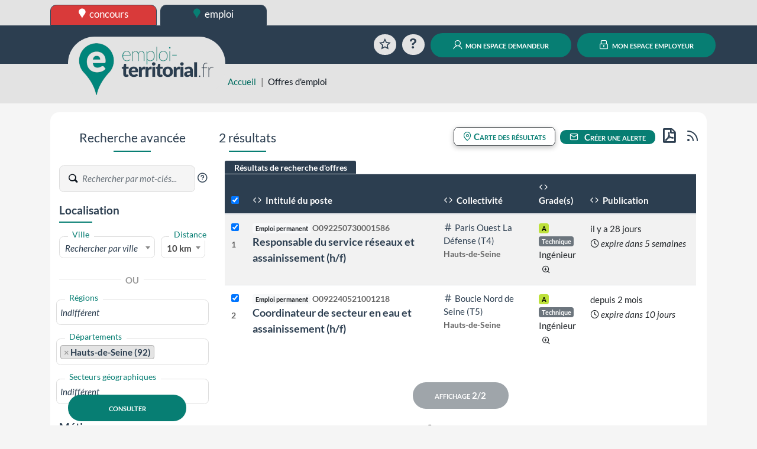

--- FILE ---
content_type: text/html; charset=UTF-8
request_url: https://www.emploi-territorial.fr/emploi-mobilite/?search-dept=092&search-metier=E20409
body_size: 151992
content:
<!DOCTYPE html>
<html prefix="og: https://ogp.me/ns#" lang="fr">
<head>
<script type="text/javascript">
(function(){
window["loaderConfig"] = "/TSPD/?type=21";
})();

</script>

<script type="text/javascript" src="/TSPD/?type=18"></script>

    <meta http-equiv="content-type" content="text/html;charset=utf-8">
    <title>Offres d&#039;emploi | emploi-territorial.fr</title>
    <meta name="viewport" content="width=device-width, initial-scale=1, shrink-to-fit=no">
    <meta property="og:title" content="www.emploi-territorial.fr">
    <meta property="og:url" content="https://www.emploi-territorial.fr/">
    <meta property="og:description" content="Le portail de l'emploi dans la fonction publique territoriale : les employeurs territoriaux recrutent !">
    <meta property="og:type" content="website">
    <meta property="og:image" content="/port/img/logo/logo-emploi-territorial_ft.png?v=5.3.1.1">
    <meta property="og:image:width" content="300">
    <meta property="og:image:height" content="115">
    <meta property="og:locale" content="fr_FR">    <link rel="apple-touch-icon" sizes="180x180" href="/port/img/logo/apple-touch-icon.png?v=5.3.1.1">
    <link rel="icon" type="image/png" sizes="192x192"  href="/port/img/logo/android-chrome-512x512.png?v=5.3.1.1">
    <link rel="icon" type="image/png" sizes="192x192"  href="/port/img/logo/android-chrome-192x192.png?v=5.3.1.1">
    <link rel="icon" type="image/png" sizes="32x32" href="/port/img/logo/favicon-32x32.png?v=5.3.1.1">
    <link rel="icon" type="image/png" sizes="16x16" href="/port/img/logo/favicon-16x16.png?v=5.3.1.1">
        <script nonce="wA9q4EqEITy9KZhDTL8YVXj8EZLc3Hxeyi8BN9AaW6Q=" src="https://cdn.jsdelivr.net/npm/jquery@3.7.1/dist/jquery.min.js" integrity="sha384-1H217gwSVyLSIfaLxHbE7dRb3v4mYCKbpQvzx0cegeju1MVsGrX5xXxAvs/HgeFs" crossorigin="anonymous"></script>
    <script nonce="wA9q4EqEITy9KZhDTL8YVXj8EZLc3Hxeyi8BN9AaW6Q=" src="https://cdn.jsdelivr.net/npm/bootstrap@4.6.2/dist/js/bootstrap.bundle.min.js" integrity="sha384-Fy6S3B9q64WdZWQUiU+q4/2Lc9npb8tCaSX9FK7E8HnRr0Jz8D6OP9dO5Vg3Q9ct" crossorigin="anonymous"></script>
    <link nonce="wA9q4EqEITy9KZhDTL8YVXj8EZLc3Hxeyi8BN9AaW6Q=" rel="stylesheet" href="https://cdn.jsdelivr.net/npm/bootstrap@4.6.2/dist/css/bootstrap.min.css" integrity="sha384-xOolHFLEh07PJGoPkLv1IbcEPTNtaed2xpHsD9ESMhqIYd0nLMwNLD69Npy4HI+N" crossorigin="anonymous">
    <script nonce="wA9q4EqEITy9KZhDTL8YVXj8EZLc3Hxeyi8BN9AaW6Q=" src="https://cdn.jsdelivr.net/npm/select2@4.0.13/dist/js/select2.full.min.js" integrity="sha384-HCjW0//bc6Gu9bS3OISjenLhzVqjRipLVVj9LZtzKu+FYXXOZVCN7WDv2TYxCfmo" crossorigin="anonymous"></script>
    <link nonce="wA9q4EqEITy9KZhDTL8YVXj8EZLc3Hxeyi8BN9AaW6Q=" rel="stylesheet" href="https://cdn.jsdelivr.net/npm/select2@4.0.13/dist/css/select2.min.css" integrity="sha384-KZO2FRYNmIHerhfYMjCIUaJeGBRXP7CN24SiNSG+wdDzgwvxWbl16wMVtWiJTcMt" crossorigin="anonymous">
    <link nonce="wA9q4EqEITy9KZhDTL8YVXj8EZLc3Hxeyi8BN9AaW6Q=" rel="stylesheet" href="https://cdn.jsdelivr.net/npm/leaflet@1.9.4/dist/leaflet.css" integrity="sha384-sHL9NAb7lN7rfvG5lfHpm643Xkcjzp4jFvuavGOndn6pjVqS6ny56CAt3nsEVT4H" crossorigin="anonymous"/>
    <script nonce="wA9q4EqEITy9KZhDTL8YVXj8EZLc3Hxeyi8BN9AaW6Q=" src="https://cdn.jsdelivr.net/npm/leaflet@1.9.4/dist/leaflet.js" integrity="sha384-cxOPjt7s7Iz04uaHJceBmS+qpjv2JkIHNVcuOrM+YHwZOmJGBXI00mdUXEq65HTH" crossorigin="anonymous"></script>
        <link rel="stylesheet" href="/vendor/fonts/icomoon/icomoon.css?v=5.3.1.1">
    <link rel="stylesheet" href="/port/style/style.css?v=5.3.1.1">
    <link rel="stylesheet" type="text/css" href="/port/style/print.css?v=5.3.1.1" media="print">
    <script nonce="wA9q4EqEITy9KZhDTL8YVXj8EZLc3Hxeyi8BN9AaW6Q=" src="/port/js/functions.js?v=5.3.1.1"></script>
    </head>
<body class="prod">
        <header id="HeaderCommun" role="banner">
            <div id="Niveau0"><div class="container-fluid set-background-gray pt-2 d-none d-lg-block ">
    <nav aria-labelledby="SkipLink"><a href="#MainContent" class="sr-only sr-only-focusable" id="SkipLink">Aller au contenu</a></nav>
    <!-- Desktop -->
    <div class="container">
        <a href="https://www.concours-territorial.fr" class="text-lowercase concours d-inline-block set-button-co-emp set-header-top-button-concours set-w-190px set-border-dark" data-tooltip="Inscrivez-vous aux concours de la Fonction Publique Territoriale sur concours-territorial.fr">
            <span class="icon icon-charte-pin pr-1" aria-hidden="true"></span> concours
        </a>
        <a href="/" class="text-lowercase emploi d-inline-block set-button-co-emp set-w-190px set-border-dark set-header-top-button-active" data-tooltip="Trouvez un emploi dans la Fonction Publique Territoriale sur emploi-territorial.fr">
            <span class="icon-charte-pin pr-1" aria-hidden="true"></span> emploi
        </a>
            </div>
    <!-- Tablet / Mobile -->
</div>
<div class="d-lg-none row no-gutters">
    <div class="col-4">
        <a href="https://www.concours-territorial.fr" class="text-lowercase d-block set-header-top-button-concours set-border-dark w-100" data-tooltip="Inscrivez-vous aux concours de la Fonction Publique Territoriale sur concours-territorial.fr">
            <span class="icon icon-charte-pin pr-1" aria-hidden="true"></span> concours
        </a>
    </div>
    <div class="col-4">
        <a href="/" class="text-lowercase d-block  set-border-dark w-100 set-header-top-button-emploi" data-tooltip="Trouvez un emploi dans la Fonction Publique Territoriale sur emploi-territorial.fr">
            <span class="icon-charte-pin pr-1" aria-hidden="true"></span> emploi
        </a>
    </div>
    </div>
</div>
                            <div class="container-fluid set-background-dark-blue" id="Niveau1">
    <div class="container">
        <div class="row pt-2 pb-2 pt-sm-3 pb-sm-3 align-items-lg-end" role="navigation">
            <div class="col-4 set-bloc-header-logo pr-0 pl-0 pr-sm-3 pl-sm-3">
                <h1 class="set-header-logo-h1">
                    <a href="/" title="Emploi-Territorial.fr | aller à l'accueil"><img src="/port/img/logo/logo_emploi.png?v=5.3.1.1" alt="Emploi-Territorial.fr | aller à l'accueil" id="set-header-logo"></a>
                </h1>
            </div>
            <div class="col-8 text-right set-header-menu pr-0 pl-0">
                                    <a href="/panier/" class="set-header-menuicon animation-rotate rounded-circle" data-tooltip="Consultez votre sélection d'offres d'emplois">
                        <span class="icon-charte-favori-default-2" aria-hidden="true"></span>
                        <span class="sr-only">Favoris</span>
                    </a>
                    <a href="/faq" class="ml-0 ml-md-2 ml-lg-2 ml-xl-2 set-header-menuicon animation-zoom rounded-circle" data-tooltip="Questions / réponses sur l'emploi territorial">
                        <span class="icon-help" aria-hidden="true"></span>
                        <span class="sr-only">Aide</span>
                    </a>
                    <span class="d-lg-none">
                        <a href="/demandeur/login" class="ml-0 ml-md-2 ml-lg-2 ml-xl-2 rounded-circle set-header-menuicon set-color-white set-button set-background-green set-transition-bg" data-tooltip="Connectez-vous à votre compte personnel">
                            <span class="icon-charte-id" aria-hidden="true"></span>
                            <span class="sr-only">Mon espace demandeur</span>
                        </a>
                    </span>
                    <span class="d-lg-none">
                        <a href="https://www.emploi-territorial.fr/col" class="ml-0 ml-md-2 ml-lg-2 ml-xl-2 rounded-circle set-header-menuicon set-color-white set-button set-background-green set-transition-bg" data-tooltip="Se connecter au compte de votre collectivité">
                            <span class="icon-charte-lock"></span>
                            <span class="sr-only">Mon espace employeur</span>
                        </a>
                    </span>
                    <a href="/demandeur/login" class="ml-0 ml-md-2 ml-lg-2 ml-xl-2 d-none d-lg-inline rounded-pill text-decoration-none mx-auto set-button set-background-green"><span class="icon-charte-id pr-1"></span> mon espace demandeur</a>
                    <a href="https://www.emploi-territorial.fr/col" class="ml-0 ml-md-2 ml-lg-2 ml-xl-2 d-none d-lg-inline rounded-pill text-decoration-none mx-auto set-button set-background-green"><span class="icon-charte-lock pr-1"></span> mon espace employeur</a>
                            </div>
        </div>
    </div>
</div>                    </header>
                    <header id="HeaderLocal">
    <div class="container-fluid set-background-gray ">
        <div class="container" id="breadcrumb">
            <div class="row">
                <div class="mt-sm-4 col-sm-2 col-md-4 col-xl-3"></div>
                <div class="col-12 col-sm-10 col-md-8 col-xl-9 mt-2">
                    <nav aria-label="Fil d'Ariane">
                        <ol class="breadcrumb">
                            <li class="breadcrumb-item"><a href="/">Accueil</a></li>
                                                                                            <li class="breadcrumb-item active" aria-current="page">Offres d&#039;emploi</li>
                                                    </ol>
                    </nav>
                </div>
            </div>
        </div>
    </div>
</header>                <main class="container" id="MainContent">
            
                <div class="py-2">
                                </div>

    <div class="set-background-light-gray" role="search">
        <div class="mx-auto border-radius p-3 mb-3 set-background-white">
            <div class="sr-only"><a href="#ResultatsRecherche">Aller directement aux résultats de recherche</a></div>
            <div class="row py-2 flex-column-reverse flex-xl-row">
                <div class="col-12 col-xl-3" id="FormRecherche">
                    
<form name="search_offre_form" method="post" action="/rechercher">
<h3 class="mt-4 mt-xl-0 text-center set-line-emploi h4" id="recherche_avancee">Recherche avancée</h3>
<div class="filtre_recherche_offre set-select my-4 row justify-content-center">
        <div class="div-adv-search pb-3 col-12 text-center text-xl-left">
        <span class="set-input">
            <label for="adv-search" class="w-auto">
                <span class="set-input-placeholder">Rechercher</span>
                <span class="icon-charte-search set-color-greydark"></span>
                <input type="text" id="search_offre_form_advsearch" name="search_offre_form[advsearch]" class="form-control set-border-left-none form-control" placeholder="Rechercher par mot-clés..." maxlength="100" aria-label="Recherche par mots-clés" />
            </label>
            <a href="/faq#SETKEY" role="button" class="gip-helpicon text-decoration-none set-font-size-1-2em set-color-dark-blue" data-faq="SETKEY" data-toggle="modal" data-target="#ModalFAQ" data-tooltip="Plus d'informations sur la recherche par mots-clés"><span class="icon-help-circle text-decoration-none" aria-hidden="true"></span><span class="sr-only">?</span></a>
        </span>
    </div>
            <div class="col-12 col-md-6 col-xl-12 {localisation_css} ">
        <h4 class="set-line-left-emploi h5">Localisation</h4>
        <div class="inner mt-3">
                        <div id="search-ville" class="form-row py-2">
                <div class="col-8">
                    <label for="search-ville" class="activated">
                        <span class="set-select-placeholder">Ville</span>
                        <span class="d-flex set-select-component">
                        <select id="search_offre_form_ville" name="search_offre_form[ville]" class="with-label select2-hidden-accessible autocomplete form-control" data-placeholder="Rechercher par ville" data-minimum-input-length="2" data-allow-clear="data-allow-clear" data-autocomplete="/communes" data-close-on-select="true" aria-label="Recherche par ville"><option value=""></option></select>
                    </span>
                    </label>
                </div>
                <div class="col-4">
                    <label for="search-region" class="activated">
                        <span class="set-select-placeholder">Distance</span>
                        <span class="d-flex set-select-component">
                            <select id="search_offre_form_distance" name="search_offre_form[distance]" class="with-label form-control"><option value="5">5 Km</option><option value="10" selected="selected">10 km</option><option value="15">15 km</option><option value="20">20 km</option><option value="25">25 km</option><option value="30">30 km</option><option value="40">40 km</option><option value="50">50 km</option><option value="100">100 km</option></select>
                        </span>
                    </label>
                </div>
            </div>
                        <div class="hr-or mb-3">
                <hr>
                <div class="text-center">
                    <strong class="bg-white p-2">OU</strong>
                </div>
            </div>
                        <div id="search-region" class="form-row py-2">
                <label for="search-region" class="activated">
                    <span class="set-select-placeholder">Régions</span>
                    <span class="d-flex set-select-component">
                        <select id="search_offre_form_searchregion" name="search_offre_form[searchregion][]" class="with-label select2-hidden-accessible form-control" data-placeholder="Indifférent" data-close-on-select="false" maxlength="100" aria-label="Recherche par région" multiple="multiple"><option value="84">Auvergne-Rhône-Alpes</option><option value="27">Bourgogne-Franche-Comté</option><option value="53">Bretagne</option><option value="98">COM-TOM</option><option value="24">Centre-Val de Loire</option><option value="94">Corse</option><option value="44">Grand Est</option><option value="01">Guadeloupe</option><option value="03">Guyane</option><option value="32">Hauts-de-France</option><option value="11">Ile-de-France</option><option value="04">La Réunion</option><option value="02">Martinique</option><option value="06">Mayotte</option><option value="28">Normandie</option><option value="75">Nouvelle-Aquitaine</option><option value="76">Occitanie</option><option value="52">Pays de La Loire</option><option value="93">Provence-Alpes-Côte-d&#039;Azur</option><option value="99">Autres (étranger)</option></select>
                    </span>
                </label>
            </div>
                                    <div id="search-dept" class="form-row py-2">
                <label for="search-dept" class="activated">
                    <span class="set-select-placeholder">Départements</span>
                    <span class="d-flex set-select-component">
                        <select id="search_offre_form_searchdept" name="search_offre_form[searchdept][]" class="with-label select2-hidden-accessible form-control" data-placeholder="Indifférent" data-close-on-select="false" maxlength="100" aria-label="Recherche par département" multiple="multiple"><option value="001">Ain (01)</option><option value="002">Aisne (02)</option><option value="003">Allier (03)</option><option value="004">Alpes-de-Hte-Provence (04)</option><option value="005">Hautes-Alpes (05)</option><option value="006">Alpes-Maritimes (06)</option><option value="007">Ardèche (07)</option><option value="008">Ardennes (08)</option><option value="009">Ariège (09)</option><option value="010">Aube (10)</option><option value="011">Aude (11)</option><option value="012">Aveyron (12)</option><option value="013">Bouches-du-Rhône (13)</option><option value="014">Calvados (14)</option><option value="015">Cantal (15)</option><option value="016">Charente (16)</option><option value="017">Charente-Maritime (17)</option><option value="018">Cher (18)</option><option value="019">Corrèze (19)</option><option value="021">Côte d&#039;Or (21)</option><option value="022">Côtes d&#039;Armor (22)</option><option value="023">Creuse (23)</option><option value="024">Dordogne (24)</option><option value="025">Doubs (25)</option><option value="026">Drôme (26)</option><option value="027">Eure (27)</option><option value="028">Eure-et-Loir (28)</option><option value="029">Finistère (29)</option><option value="02A">Corse du Sud (2A)</option><option value="02B">Haute Corse (2B)</option><option value="030">Gard (30)</option><option value="031">Haute-Garonne (31)</option><option value="032">Gers (32)</option><option value="033">Gironde (33)</option><option value="034">Hérault (34)</option><option value="035">Ille-et-Vilaine (35)</option><option value="036">Indre (36)</option><option value="037">Indre-et-Loire (37)</option><option value="038">Isère (38)</option><option value="039">Jura (39)</option><option value="040">Landes (40)</option><option value="041">Loir-et-Cher (41)</option><option value="042">Loire (42)</option><option value="043">Haute-Loire (43)</option><option value="044">Loire-Atlantique (44)</option><option value="045">Loiret (45)</option><option value="046">Lot (46)</option><option value="047">Lot-et-Garonne (47)</option><option value="048">Lozère (48)</option><option value="049">Maine-et-Loire (49)</option><option value="050">Manche (50)</option><option value="051">Marne (51)</option><option value="052">Haute-Marne (52)</option><option value="053">Mayenne (53)</option><option value="054">Meurthe-et-Moselle (54)</option><option value="055">Meuse (55)</option><option value="056">Morbihan (56)</option><option value="057">Moselle (57)</option><option value="058">Nièvre (58)</option><option value="059">Nord (59)</option><option value="060">Oise (60)</option><option value="061">Orne (61)</option><option value="062">Pas-de-Calais (62)</option><option value="063">Puy-de-Dôme (63)</option><option value="064">Pyrénées-Atlantiques (64)</option><option value="065">Hautes-Pyrénées (65)</option><option value="066">Pyrénées-Orientales (66)</option><option value="067">Bas-Rhin (67)</option><option value="068">Haut-Rhin (68)</option><option value="069">Rhône (69)</option><option value="070">Haute-Saône (70)</option><option value="071">Saône-et-Loire (71)</option><option value="072">Sarthe (72)</option><option value="073">Savoie (73)</option><option value="074">Haute-Savoie (74)</option><option value="075">Paris (75)</option><option value="076">Seine-Maritime (76)</option><option value="077">Seine-et-Marne (77)</option><option value="078">Yvelines (78)</option><option value="079">Deux-Sèvres (79)</option><option value="080">Somme (80)</option><option value="081">Tarn (81)</option><option value="082">Tarn-et-Garonne (82)</option><option value="083">Var (83)</option><option value="084">Vaucluse (84)</option><option value="085">Vendée (85)</option><option value="086">Vienne (86)</option><option value="087">Haute-Vienne (87)</option><option value="088">Vosges (88)</option><option value="089">Yonne (89)</option><option value="090">Territoire de Belfort (90)</option><option value="091">Essonne (91)</option><option value="092" selected="selected">Hauts-de-Seine (92)</option><option value="093">Seine-Saint-Denis (93)</option><option value="094">Val-de-Marne (94)</option><option value="095">Val-d&#039;Oise (95)</option><option value="971">Guadeloupe (971)</option><option value="972">Martinique (972)</option><option value="973">Guyane (973)</option><option value="974">La Réunion (974)</option><option value="975">Saint-Pierre-et-Miquelon (975)</option><option value="976">Mayotte (976)</option><option value="977">Saint-Barthélemy (977)</option><option value="978">Saint-Martin (978)</option><option value="984">Terres australes et antarctiques françaises (984)</option><option value="986">Wallis et Futuna (986)</option><option value="987">Polynésie Française (987)</option><option value="988">Nouvelle-Calédonie (988)</option><option value="989">Île de Clipperton (989)</option><option value="999">Autres (étranger)</option></select>
                    </span>
                    <span id="span_loading_departement" class="span-loading"></span>
                </label>
            </div>
                                    <div id="search-sectgeo" class="form-row py-2">
                <label for="search-secteur-geo" class="activated">
                    <span class="set-select-placeholder">Secteurs géographiques</span>
                    <span class="d-flex set-select-component">
                        <select id="search_offre_form_searchsecteurgeo" name="search_offre_form[searchsecteurgeo][]" class="with-label select2-hidden-accessible form-control" data-placeholder="Indifférent" data-close-on-select="false" maxlength="100" aria-label="Recherche par secteurs géographiques" multiple="multiple"><option value="09201">Antony, Hauts-de-Seine (92)</option><option value="09202">Nanterre, Hauts-de-Seine (92)</option><option value="09203">Boulogne-Billancourt, Hauts-de-Seine (92)</option></select>
                    </span>
                    <span id="span_loading_secteur" class="span-loading"></span>
                </label>
            </div>
                    </div>
    </div>
        <div class="col-12 col-md-6 col-xl-12">
        <h4 class="set-line-left-emploi h5 mt-3">Métiers</h4>

        <div class="inner mt-3">
            <div class="form-row py-2">
                <label for="search-fam-metier" class="activated">
                    <span class="set-select-placeholder">Famille de métiers</span>
                    <span class="d-flex set-select-component"><select id="search_offre_form_searchfammetier" name="search_offre_form[searchfammetier][]" class="with-label select2-hidden-accessible form-control" data-placeholder="Indifférent" data-close-on-select="false" maxlength="100" aria-label="Recherche par famille de métier" multiple="multiple"><option value="A2">Affaires juridiques</option><option value="E3">Architecture, bâtiment et logistique</option><option value="B1">Autonomie et aide à domicile</option><option value="C1">Citoyenneté, population, affaires administratives et vie associative</option><option value="A6">Communication</option><option value="C4">Culture</option><option value="D3">Développement économique et emploi</option><option value="C2">Education, animation et jeunesse</option><option value="E4">Energie et climat</option><option value="B3">Enfance, famille</option><option value="A8">Europe et international</option><option value="A5">Finances</option><option value="A3">Gestion des ressources humaines</option><option value="D2">Habitat et politique de la ville</option><option value="B2">Inclusion sociale</option><option value="A7">Informatique et système d&#039;information</option><option value="E1">Ingénierie écologique</option><option value="D4">Mobilité, déplacements et transports</option><option value="A1">Pilotage</option><option value="F1">Prévention et sécurité civile</option><option value="F2">Prévention et sécurité publique</option><option value="C3">Restauration collective</option><option value="B4">Santé publique</option><option value="A4">Santé, sécurité et conditions de travail</option><option value="C5">Sport</option><option value="D1">Urbanisme, aménagement et action foncière</option><option value="E2">Voirie et infrastructures</option></select></span>
                </label>
            </div>

            <div class="form-row py-2">
                <label for="search-sous-fam-metier" class="activated">
                    <span class="set-select-placeholder">Sous-famille de métiers</span>
                    <span class="d-flex set-select-component"><select id="search_offre_form_searchsousfammetier" name="search_offre_form[searchsousfammetier][]" class="with-label select2-hidden-accessible form-control" data-placeholder="Indifférent" data-close-on-select="false" maxlength="100" aria-label="Recherche par sous-famille de métier" multiple="multiple"><option value="C202">Accompagnement éducatif</option><option value="C304">Accueil des convives en restauration collective</option><option value="B101">Accueil et accompagnement des personnes âgées</option><option value="B200">Action sociale et aide psychologique</option><option value="D301">Action économique</option><option value="B402">Activités de soins</option><option value="C105">Affaires administratives</option><option value="E301">Architecture, construction, réhabilitation</option><option value="A701">Architecture, développement  et administration des systèmes d&#039;information</option><option value="A204">Assurances</option><option value="E103">Biodiversité, nature, paysage </option><option value="B404">Biologie et santé animale</option><option value="A500">Direction de la gestion financière</option><option value="A700">Direction des systèmes d&#039;information</option><option value="A101">Direction générale</option><option value="D103">Domanialité et action foncière</option><option value="D104">Droit des sols et information géographique</option><option value="E204">Eau et assainissement</option><option value="E401">Energie et climat</option><option value="C403">Enseignement artistique</option><option value="C502">Enseignement des pratiques sportives</option><option value="C503">Entretien des matériels et équipements sportifs</option><option value="E202">Entretien et exploitation en voirie et réseaux divers</option><option value="E104">Espaces verts</option><option value="C101">Etat civil</option><option value="E201">Etudes, conception et réalisation en voirie et réseaux divers</option><option value="C103">Funéraire</option><option value="E100">Gestion de l&#039;ingénierie écologique</option><option value="C300">Gestion de la restauration collective</option><option value="E200">Gestion de la voirie et des infrastructures</option><option value="A800">Gestion des affaires internationales</option><option value="E300">Gestion des services techniques et des bâtiments</option><option value="D402">Gestion des transports</option><option value="A502">Gestion et ingénierie financière</option><option value="A302">Gestion prévisionnelle des emplois et des compétences</option><option value="D201">Habitat, logement</option><option value="E303">Hygiène et propreté des locaux</option><option value="E205">Infrastructures portuaires, aéroportuaires et fluviales</option><option value="B202">Insertion sociale et professionnelle</option><option value="C402">Lecture publique et documentation</option><option value="E304">Logistique et maintenance des moyens techniques</option><option value="E302">Maintenance des bâtiments tous corps d&#039;état</option><option value="A201">Modes de gestion et commande publique</option><option value="C100">Médiation</option><option value="A102">Organisation, contrôle de gestion, évaluation</option><option value="D102">Outils et opérations d&#039;aménagement</option><option value="B302">Parentalité, familles et protection de l&#039;enfance</option><option value="C405">Patrimoines</option><option value="B301">Petite enfance</option><option value="F201">Police municipale</option><option value="D202">Politique de la ville</option><option value="D401">Politique des déplacements</option><option value="B401">Politiques  de santé publique</option><option value="D303">Politiques d&#039;emploi, de formation professionnelle et de l&#039;apprentissage</option><option value="C201">Politiques d&#039;éducation et d&#039;animation pour la jeunesse</option><option value="C501">Politiques du sport</option><option value="E101">Politiques environnementales</option><option value="A801">Politiques européennes</option><option value="C401">Politiques territoriales d&#039;action culturelle</option><option value="A501">Procédure budgétaire et comptable</option><option value="C301">Production et distribution en restauration collective</option><option value="C404">Programmation et techniques du spectacle</option><option value="E203">Propreté de l&#039;espace public</option><option value="A202">Prévention des risques juridiques et contentieux</option><option value="F102">Prévention des risques majeurs</option><option value="E102">Prévention et gestion des déchets</option><option value="A301">Ressources humaines, statut et rémunération</option><option value="A702">Réseaux et télécommunications</option><option value="B403">Santé environnementale</option><option value="A401">Santé, sécurité et conditions de travail</option><option value="F101">Sapeurs-pompiers</option><option value="D101">Stratégie d&#039;aménagement et planification</option><option value="A601">Stratégies de communication</option><option value="F202">Sûreté et sécurité publique</option><option value="C203">Techniques d&#039;animation</option><option value="A602">Techniques et outils de communication</option><option value="D302">Tourisme</option><option value="B203">Travail social et développement social</option></select></span>
                    <span id="span_loading_s_fam_met" class="span-loading"></span>
                </label>
            </div>

            <div class="form-row py-2">
                <label for="search-metier" class="activated">
                    <span class="set-select-placeholder">Métiers
                        <a href="/faq#FPTMET" role="button" data-faq="FPTMET" class="pl-1 gip-helpicon set-font-size-1-2em text-decoration-none set-color-dark-blue" data-toggle="modal" data-target="#ModalFAQ" data-tooltip="Plus d'informations sur les différents métiers pouvant être exercés dans la FPT"><span class="icon-help-circle text-decoration-none" aria-hidden="true"></span><span class="sr-only">?</span></a>
                    </span>
                    <span class="d-flex set-select-component"><select id="search_offre_form_searchmetier" name="search_offre_form[searchmetier][]" class="with-label select2-hidden-accessible form-control" data-placeholder="Indifférent" data-close-on-select="false" maxlength="100" aria-label="Recherche par métier" multiple="multiple"><option value="A20102" data-lookup="Modes de gestion et commande publique Conseiller ou conseillère en ingénierie de l&#039;achat Approvisionneur ou approvisionneuse achat">Acheteur ou acheteuse public</option><option value="A70105" data-lookup="Architecture, développement  et administration des systèmes d&#039;information Administrateur ou administratrice de bases de données Ingénieur ou ingénieure systèmes Administrateur ou administratrice systèmes">Administrateur ou Administratrice systèmes et bases de données</option><option value="E20411" data-lookup="Eau et assainissement Contrôleur ou contrôleuse de dispositif autonome ou d&#039;assainissement non collectif (ANC)">Agent chargé de contrôle en assainissement collectif et non collectif</option><option value="F20205" data-lookup="Sûreté et sécurité publique Agent de médiation et de prévention  Correspondant ou correspondante de nuit Agent chargé de la tranquillité publique Agent d&#039;ambiance">Agent chargé de la tranquillité publique</option><option value="C20207" data-lookup="Accompagnement éducatif Agent spécialisé des écoles maternelles Agent spécialisé des écoles maternelles (ATSEM)">Agent d&#039;accompagnement à l&#039;éducation de l&#039;enfant</option><option value="E20413" data-lookup="Eau et assainissement Agent d&#039;entretien de station d&#039;épuration ou de station de traitement d&#039;eau potable">Agent d&#039;entretien de stations d&#039;eau potable et d&#039;épuration</option><option value="E20412" data-lookup="Eau et assainissement Fontainier ou fontainière  Égoutier ou égoutière Releveur ou releveuse de compteurs d&#039;eau">Agent d&#039;entretien des réseaux d&#039;eau potable et d&#039;assainissement</option><option value="C50306" data-lookup="Entretien des matériels et équipements sportifs Agent d&#039;accueil des équipements sportifs Agent de surveillance des équipements sportifs Agent d&#039;entretien et de gardiennage des équipements sportifs Agent d&#039;entretien des aires de jeux">Agent d&#039;exploitation des équipements sportifs et ludiques</option><option value="E20205" data-lookup="Entretien et exploitation en voirie et réseaux divers Agent d&#039;exploitation des routes Agent d&#039;entretien de la voirie et des réseaux divers Agent d&#039;exploitation de la voirie et des réseaux divers Agent de maintenance de la voirie et des réseaux divers">Agent d&#039;exploitation et d&#039;entretien de la voirie et des réseaux divers</option><option value="B30207" data-lookup="Parentalité, familles et protection de l&#039;enfance Technicien ou technicienne de l&#039;intervention sociale et familiale">Agent d&#039;intervention sociale et familiale</option><option value="E10207" data-lookup="Prévention et gestion des déchets Ripeur ou ripeuse Equipier ou équipière de collecte Chauffeur-ripeur ou chauffeuse-ripeuse  Éboueur">Agent de collecte</option><option value="E10208" data-lookup="Prévention et gestion des déchets Gardien ou gardienne de déchèterie Gestionnaire de déchèterie Agent valoriste">Agent de déchèterie</option><option value="E20515" data-lookup="Infrastructures portuaires, aéroportuaires et fluviales Agent portuaire Agent de port polyvalent Agent de port spécialisé (grutier ou grutière, éclusier ou éclusière, pontier ou pontière) Agent d&#039;escale">Agent de port</option><option value="E20307" data-lookup="Propreté de l&#039;espace public Agent de nettoiement polyvalent Cantonnier ou cantonnière Agent d&#039;entretien du domaine public Agent de lutte contre les pollutions">Agent de propreté des espaces publics</option><option value="C30106" data-lookup="Production et distribution en restauration collective Agent polyvalent de production en restauration Agent de restaurant Aide de cuisine Cantinière">Agent de restauration</option><option value="B40318" data-lookup="Santé environnementale Agent de lutte antivectorielle Agent de salubrité Agent sanitaire Agent technique hygiène et salubrité">Agent de santé environnementale</option><option value="E30417" data-lookup="Logistique et maintenance des moyens techniques Agent d&#039;entretien des locaux en milieu rural Agent polyvalent d&#039;entretien des petites communes et des structures intercommunales Agent de service communal et intercommunal Factotum">Agent de services polyvalent en milieu rural</option><option value="F20206" data-lookup="Sûreté et sécurité publique ASVP">Agent de surveillance des voies publiques</option><option value="E30418" data-lookup="Logistique et maintenance des moyens techniques Agent technique polyvalent des petites communes et des structures intercommunales Ouvrier ou ouvrière polyvalent en milieu rural Agent d&#039;entretien de l&#039;espace rural">Agent des interventions techniques polyvalent en milieu rural</option><option value="C10308" data-lookup="Funéraire Employé ou employée technique des services funéraires Porteur-fossoyeur ou porteuse-fossoyeuse">Agent funéraire</option><option value="B40423" data-lookup="Biologie et santé animale Préparateur ou préparatrice en laboratoire">Aide de laboratoire</option><option value="B10102" data-lookup="Accueil et accompagnement des personnes âgées Agent d&#039;accompagnement à la vie quotidienne (PA-PH) Assistant ou assistante de vie Auxiliaire de vie sociale Auxiliaire de gériatrie ou de gérontologie">Aide à domicile</option><option value="B40214" data-lookup="Activités de soins Aide médico-psychologique">Aide-soignant ou aide-soignante</option><option value="E10315" data-lookup="Biodiversité, nature, paysage  Agent d&#039;entretien animalier Chef-soigneur ou cheffe-soigneuse ">Animalier ou animalière</option><option value="B10103" data-lookup="Accueil et accompagnement des personnes âgées Assistant ou assistante de service social Éducateur ou éducatrice spécialisé Conseiller ou conseillère en économie sociale et familiale">Animateur ou animatrice auprès de personnes âgées</option><option value="B30104" data-lookup="Petite enfance Animateur ou animatrice relais assistants ou assistantes maternels/parents Conseiller et animateur ou conseillère et animatrice en accueil petite enfance Responsable de relais assistantes ou assistants maternels">Animateur ou animatrice de relais assistantes ou assistants maternels</option><option value="A60205" data-lookup="Techniques et outils de communication ">Animateur ou animatrice de réseaux sociaux et de communautés numériques</option><option value="C20306" data-lookup="Techniques d&#039;animation ">Animateur ou animatrice enfance-jeunesse</option><option value="E10310" data-lookup="Biodiversité, nature, paysage  Conseiller ou conseillère environnement Animateur ou animatrice du patrimoine naturel Animateur ou animatrice nature en zone rurale et urbaine Écoconseiller ou écoconseillère Écoéducateur ou écoéducatrice Animateur ou animatrice éducation à l&#039;environnement et au développement durable Chargé ou chargée d&#039;animation à l&#039;éducation au développement durable  ">Animateur ou animatrice environnement</option><option value="C20205" data-lookup="Accompagnement éducatif Référent ou référente périscolaire Animateur ou animatrice périscolaire">Animateur ou animatrice éducatif accompagnement périscolaire</option><option value="C50204" data-lookup="Enseignement des pratiques sportives Éducateur ou éducatrice des activités physiques et sportives Animateur ou animatrice sportif Animateur ou animatrice des activités physiques et sportives Maître-nageur sauveteur ou maîtresse-nageuse sauveteuse ">Animateur-éducateur ou animatrice-éducatrice sportif</option><option value="C40516" data-lookup="Patrimoines Conservateur ou conservatrice d&#039;archives Archiviste adjoint Responsable des archives">Archiviste</option><option value="C40515" data-lookup="Patrimoines ">Archéologue</option><option value="C10512" data-lookup="Affaires administratives Secrétaire de direction Bouc-émissaire">Assistant ou assistante de direction</option><option value="C10513" data-lookup="Affaires administratives Secrétaire Employé ou employée administratif Agent de gestion administrative Appariteur chargé du courrier interne Responsable administratif polyvalent">Assistant ou assistante de gestion administrative</option><option value="A30107" data-lookup="Ressources humaines, statut et rémunération Assistant ou assistante emploi-formation Assistant ou assistante carrières et paie Assistant ou assistante de gestion du personnel Gestionnaire carrière et paie">Assistant ou assistante de gestion des ressources humaines</option><option value="A50205" data-lookup="Gestion et ingénierie financière Agent de gestion financière Agent  de gestion budgétaire Agent de gestion comptable Assistant financier Gestionnaire financier">Assistant ou assistante de gestion financière, budgétaire ou comptable</option><option value="A40104" data-lookup="Santé, sécurité et conditions de travail ">Assistant ou assistante de prévention des risques professionnels</option><option value="E30105" data-lookup="Architecture, construction, réhabilitation Contrôleur ou contrôleuse de travaux bâtiments, réseaux et abords Surveillant ou surveillante de travaux, bâtiments, réseaux et abords">Assistant ou assistante de suivi de travaux bâtiment</option><option value="B40215" data-lookup="Activités de soins ">Assistant ou assistante dentaire</option><option value="B30206" data-lookup="Parentalité, familles et protection de l&#039;enfance ">Assistant ou assistante familial en protection de l&#039;enfance</option><option value="B30105" data-lookup="Petite enfance Assistant ou assistante petite enfance Assistant ou assistante maternel en crèche familiale Auxiliaire de puériculture">Assistant ou assistante éducatif petite enfance</option><option value="A10204" data-lookup="Organisation, contrôle de gestion, évaluation Inspecteur ou inspectrice de l&#039;administration Chargé ou chargée d&#039;audit et d&#039;inspection">Auditeur ou auditrice interne</option><option value="E20517" data-lookup="Infrastructures portuaires, aéroportuaires et fluviales ">Auxiliaire de surveillance de port maritime</option><option value="C40204" data-lookup="Lecture publique et documentation Médiathécaire Bibliothécaire spécialisé (contenus, supports), publics)">Bibliothécaire</option><option value="999901" data-lookup="Autre ">Cadi (spécifique à Mayotte)</option><option value="B10101" data-lookup="Accueil et accompagnement des personnes âgées Directeur ou directrice de foyer de l&#039;enfance Directeur ou directrice de maison d&#039;enfants à caractère social Directeur ou directrice d&#039;établissement d&#039;hébergement pour personnes âgées dépendantes (EHPAD) ou pour personnes âgées autonomes (Résidences autonomie) Directeur ou directrice, responsable, de centre d&#039;hébergement et de réadaptation sociale, d&#039;unité d&#039;accueil de jour Directeur ou directrice, responsable, de service d&#039;aide et/ou de soins à domicile Directeur ou directrice de MDPH Directeur ou directrice de maison départementale de l&#039;autonomie (MDA)">Cadre en charge de la direction d&#039;établissement et de service social ou médico-social</option><option value="E30421" data-lookup="Logistique et maintenance des moyens techniques Carrossier ou carrossière Carrossier-réparateur ou Carrossière-réparatrice Carrossier-tôlier ou carrossière-tôlière Tôlier ou tôlière Carrossier ou carrossière poids lourds Tôlier ou tôlière automobile">Carrossier-peintre ou carrossière-peintre</option><option value="C10514" data-lookup="Affaires administratives Agent d&#039;accueil Hôte ou hôtesse d&#039;accueil  Huissier ou huissière Vaguemestre Conseiller France Services">Chargé ou chargée d&#039;accueil</option><option value="C40206" data-lookup="Lecture publique et documentation Employé ou employée de bibliothèque Agent de bibliothèque ">Chargé ou chargée d&#039;accueil en bibliothèque</option><option value="C40520" data-lookup="Patrimoines Agent d&#039;accueil et de sécurité des musées Gardien ou gardienne de musée Surveillant ou surveillante de musée Agent de surveillance Caissier ou caissière Adjoint du patrimoine">Chargé ou chargée d&#039;accueil et de surveillance du patrimoine</option><option value="B20307" data-lookup="Travail social et développement social Agent d&#039;accueil social Agent polyvalent d&#039;accueil social">Chargé ou chargée d&#039;accueil social</option><option value="E30104" data-lookup="Architecture, construction, réhabilitation Conducteur ou conductrice d&#039;opération de construction Représentant ou représentante maîtrise d&#039;ouvrage Assistant ou assistante maîtrise d&#039;ouvrage Chargé ou chargée d&#039;opération Chef ou cheffe de projet-programmiste Chef ou cheffe de projet immobilier Opérationnel ou opérationnelle">Chargé ou chargée d&#039;opération de construction</option><option value="A10208" data-lookup="Organisation, contrôle de gestion, évaluation Chargé ou chargée d&#039;études socio-économiques Sociodémographe, statisticien ou statisticienne  Data analyste Chargé ou chargée d&#039;études économiques Chargé ou chargée d&#039;études en urbanisme Chargé ou chargée des études prospectives et de la planification">Chargé ou chargée d&#039;études</option><option value="E10103" data-lookup="Politiques environnementales Chargé ou chargée d&#039;études scientifiques sur les espaces et les milieux naturels Chargé ou chargée d&#039;études préservation du patrimoine naturel Assistant ou assistante d&#039;études en environnement">Chargé ou chargée d&#039;études environnement</option><option value="E20102" data-lookup="Etudes, conception et réalisation en voirie et réseaux divers Chargé ou chargée de projet en voirie et des réseaux divers Chargé ou chargée d&#039;études en voirie et réseaux divers Chef ou cheffe de projet technique en voirie et réseaux divers Ingénieur ou ingénieure d&#039;études en voirie et réseaux divers Responsable de bureau d&#039;études voirie et réseaux divers">Chargé ou chargée d&#039;études et de conception en voirie et réseaux divers</option><option value="A10206" data-lookup="Organisation, contrôle de gestion, évaluation Chargé ou chargée de mission évaluation Responsable évaluation Chef ou cheffe de projet évaluation">Chargé ou chargée d&#039;évaluation des politiques publiques</option><option value="A60102" data-lookup="Stratégies de communication Assistant ou assistante de communication Chargé ou chargée d&#039;information et de communication Chargé ou chargée de relations publiques Chargé ou chargée de communication interne Assistant ou assistante de communication interne Chargé ou chargée des relations presse">Chargé ou chargée de communication</option><option value="A60206" data-lookup="Techniques et outils de communication Maquettiste Graphiste Infographiste Designer ou designeuse graphique Directeur ou directrice artistique">Chargé ou chargée de création graphique</option><option value="D20103" data-lookup="Habitat, logement Chargé ou chargée des attributions de logement Chargé ou chargée de clientèle logement Agent de clientèle">Chargé ou chargée de gestion locative</option><option value="A40102" data-lookup="Santé, sécurité et conditions de travail Inspecteur ou inspectrice santé et sécurité au travail ACFI">Chargé ou chargée de l&#039;inspection en santé et sécurité au travail</option><option value="D40203" data-lookup="Gestion des transports Responsable des lignes de transport Ingénieur ou ingénieure coordination-exploitation Responsable des lignes régulières Chargé ou chargée de l&#039;organisation et du contrôle des transports Responsable du transport scolaire">Chargé ou chargée de la gestion du réseau de transport</option><option value="E30207" data-lookup="Maintenance des bâtiments tous corps d&#039;état Technicien ou technicienne bâtiment Chef ou cheffe de projet bâtiment Gestionnaire technique bâtiment Chargé ou chargée du patrimoine bâti">Chargé ou chargée de maintenance du patrimoine bâti</option><option value="A30205" data-lookup="Gestion prévisionnelle des emplois et des compétences Chargé ou chargée de l&#039;emploi et des compétences Chargé ou chargée de mission GPEEC Analyste de l&#039;emploi">Chargé ou chargée de projet GPEEC</option><option value="D40102" data-lookup="Politique des déplacements Chargé ou chargée de mission mobilité Chargé ou chargée de projet mobilité Ingénieur ou ingénieure mobilité Conseiller ou conseillère en mobilité Chargé ou chargée d&#039;études mobilité Chargé ou chargée de projet management de la mobilité">Chargé ou chargée de projet mobilité durable</option><option value="E30312" data-lookup="Hygiène et propreté des locaux Nettoyeur ou nettoyeuse de locaux  Nettoyeur ou nettoyeuse polyvalent Linger ou lingère  Agent d&#039;entretien des locaux">Chargé ou chargée de propreté des locaux</option><option value="E30416" data-lookup="Logistique et maintenance des moyens techniques Agent de sécurité Agent de sécurité incendie Agent de gardiennage et de surveillance Opérateur ou opératrice de télésurveillance Gardien ou gardienne Veilleur ou veilleuse de nuit Vigile">Chargé ou chargée de prévention et de sécurité</option><option value="A60103" data-lookup="Stratégies de communication Journaliste territorial, rédacteur ou rédactrice  Rédacteur ou rédactrice en chef Chargé ou chargée de rédaction Secrétaire de rédaction Chargé ou chargée de politique éditoriale Chargé ou chargée de contenu numérique">Chargé ou chargée de publication</option><option value="E20203" data-lookup="Entretien et exploitation en voirie et réseaux divers Contrôleur ou contrôleuse de travaux voirie ou routière Contrôleur ou contrôleuse d&#039;opération de voirie ou routière Contrôleur ou contrôleuse de travaux voirie et réseaux divers Contrôleur ou contrôleuse de travaux d&#039;infrastructures">Chargé ou chargée de réalisation de travaux voirie et réseaux divers</option><option value="A70109" data-lookup="Architecture, développement  et administration des systèmes d&#039;information Technicien ou technicienne informatique Technicien ou technicienne support et services Technicien ou technicienne poste de travail Technicien ou technicienne micro-informatique Technicien ou technicienne systèmes d&#039;information géographique Programmeur ou programmeuse Assistant ou assistante fonctionnel Développeur web Programmeur logiciel ACMO Informaticien Référent transformation numérique et dématérialisation">Chargé ou chargée de support et services des systèmes d&#039;information</option><option value="E10417" data-lookup="Espaces verts Surveillant ou surveillante de travaux neufs espaces verts Conducteur ou conductrice de travaux espaces verts Responsable de travaux espaces verts">Chargé ou chargée de travaux espaces verts</option><option value="A80001" data-lookup="Gestion des affaires internationales Chargé ou chargée de projet Europe et international  Responsable des affaires européennes et internationales Chef ou cheffe de projet relations européennes et internationales Chargé ou chargée de mission Europe et international Responsable Europe et international Chargé ou chargée de mission coopération territoriale européenne ou coopération décentralisée">Chargé ou chargée des affaires européennes et internationales</option><option value="D30304" data-lookup="Politiques d&#039;emploi, de formation professionnelle et de l&#039;apprentissage Chargé ou chargée de mission formation initiale et continue Chef ou cheffe de projet formation initiale et continue Conseiller ou conseillère formation professionnelle Chargé ou chargée de mission ingénierie formation Animateur ou animatrice territorial formation professionnelle Référent ou référente territorial formation professionnelle Délégué ou déléguée territorial formation professionnelle">Chargé ou chargée des dispositifs de formation professionnelle et d&#039;apprentissage</option><option value="C40517" data-lookup="Patrimoines Médiateur ou médiatrice culturel Médiateur ou médiatrice du patrimoine Médiateur ou médiatrice scientifique Guide de musée Guide conférencier ou guide conférencière  Animateur ou animatrice du patrimoine Chargé ou chargée de mission patrimoine Responsable du service des publics">Chargé ou chargée des publics</option><option value="A70210" data-lookup="Réseaux et télécommunications Responsable réseau informatique Administrateur ou administratrice réseaux et télécommunications Administrateur ou administratrice réseaux et télécommunications Technicien réseaux et systèmes">Chargé ou chargée des réseaux et télécommunications</option><option value="D20206" data-lookup="Politique de la ville Agent de développement local Agent de développement social Chargé ou chargée du développement des quartiers  et/ou des territoires">Chargé ou chargée du développement territorial</option><option value="D30202" data-lookup="Tourisme Développeur ou développeuse touristique Chef ou cheffe de projet développement touristique Chargé ou chargée de mission tourisme Responsable du service développement touristique">Chargé ou chargée du développement touristique</option><option value="A30204" data-lookup="Gestion prévisionnelle des emplois et des compétences Chargé ou chargée des compétences et de la mobilité professionnelle">Chargé ou chargée du recrutement</option><option value="E30426" data-lookup="Logistique et maintenance des moyens techniques Chauffeur ou chauffeuse de direction Chauffeur ou chauffeuse livreur">Chauffeur ou chauffeuse</option><option value="E30427" data-lookup="Logistique et maintenance des moyens techniques Chef ou cheffe d&#039;atelier des industries graphiques Chef ou cheffe de fabrication en imprimerie">Chef ou cheffe d&#039;atelier d&#039;imprimerie</option><option value="E20204" data-lookup="Entretien et exploitation en voirie et réseaux divers Chef ou cheffe d&#039;équipe d&#039;exploitation Chef ou cheffe d&#039;équipe de travaux en régie Vérificateur ou vérificatrice de travaux">Chef ou cheffe d&#039;équipe d&#039;entretien et d&#039;exploitation voirie et réseaux divers</option><option value="F10103" data-lookup="Sapeurs-pompiers ">Chef ou cheffe de centre d&#039;incendie et de secours</option><option value="F10102" data-lookup="Sapeurs-pompiers Chef ou cheffe de groupement fonctionnel Chef ou cheffe de groupement territorial">Chef ou cheffe de groupement</option><option value="A60204" data-lookup="Techniques et outils de communication Webmestre ou webmaster Chef ou cheffe de projet multimédia">Chef ou cheffe de projet communication numérique</option><option value="C40102" data-lookup="Politiques territoriales d&#039;action culturelle Chargé ou chargée de mission culture Agent de développement culturel Conseiller ou conseillère culture Coordonnateur ou coordonnatrice de projet culturel">Chef ou cheffe de projet culturel</option><option value="D10406" data-lookup="Droit des sols et information géographique Développeur SIG Géomaticien">Chef ou cheffe de projet des systèmes d&#039;information géographique</option><option value="D20205" data-lookup="Politique de la ville Chef ou cheffe de projet de territoire Chef ou cheffe de projet en développement local Chargé ou chargée de mission développement des territoires">Chef ou cheffe de projet développement territorial</option><option value="D10203" data-lookup="Outils et opérations d&#039;aménagement Chef ou cheffe de projet aménagement Chargé ou chargée d&#039;opérations d&#039;aménagement Chargé ou chargée de mission urbanisme et aménagement Chargé ou chargée de mission de renouvellement urbain Chef ou cheffe de projet urbanisme opérationnel Monteur ou monteuse d&#039;opérations immobilières Chef ou cheffe de projet planification Chef ou cheffe de projet SCoT Chef ou cheffe de projet PLUi">Chef ou cheffe de projet foncier, urbanisme et aménagement</option><option value="E10312" data-lookup="Biodiversité, nature, paysage  Chargé ou chargée de projet paysage Chef ou cheffe de projet paysage et biodiversité Chef ou cheffe de projet paysage et environnement Chargé ou chargée de mission paysage">Chef ou cheffe de projet paysage</option><option value="E10313" data-lookup="Biodiversité, nature, paysage  Technicien animateur ou technicienne animatrice rivière, canal Technicien animateur ou technicienne animatrice de bassin Chargé ou chargée de mission stratégie foncières et écosystèmes aquatiques Chargé ou chargée de mission SAGE, CATER Chargé ou chargée de mission milieux aquatiques">Chef ou cheffe de projet rivière et milieux aquatiques</option><option value="A70107" data-lookup="Architecture, développement  et administration des systèmes d&#039;information Architecte technique des systèmes d&#039;information Urbaniste technique des systèmes d&#039;information Chargé ou chargée de projet technique des systèmes d&#039;information">Chef ou cheffe de projet technique des systèmes d&#039;information</option><option value="A70108" data-lookup="Architecture, développement  et administration des systèmes d&#039;information Chef ou cheffe de projet informatique Chargé ou chargée de projet études et développement des systèmes d&#039;information Chef de projet agile Scrum master Product owner (responsable de produit) Analyste programmeur">Chef ou cheffe de projet études et développement des systèmes d&#039;information</option><option value="E10416" data-lookup="Espaces verts Paysagiste Architecte paysagiste (DPLG) Ingénieur ou ingénieure paysagiste Responsable du bureau d&#039;études paysage Chargé ou chargée des études de paysage Responsable du service paysage">Concepteur ou conceptrice paysagiste</option><option value="E30424" data-lookup="Logistique et maintenance des moyens techniques Conducteur ou conductrice de tractopelle Conducteur ou conductrice de tracteur  Conducteur ou conductrice de pelleteuse, chargeuse, camion-nacelle  Conducteur ou conductrice de balayeuse ou de laveuse Conducteur ou conductrice d&#039;engins de déneigement Conducteur ou conductrice de camion hydrocureur">Conducteur ou conductrice d&#039;engins</option><option value="E30425" data-lookup="Logistique et maintenance des moyens techniques Conducteur-chauffeur ou conductrice-chauffeuse de cars Chauffeur ou chauffeuse de ligne Chauffeur ou chauffeuse de ramassage scolaire Conducteur ou conductrice d&#039;autobus">Conducteur ou conductrice de transports en commun</option><option value="E30423" data-lookup="Logistique et maintenance des moyens techniques Chauffeur ou chauffeuse de benne à ordures ménagères  (BOM) Chauffeur ou chauffeuse de poids lourd">Conducteur ou conductrice de véhicule poids lourd</option><option value="B20003" data-lookup="Action sociale et aide psychologique Référent ou référente technique d&#039;action sociale Adjoint ou adjointe du délégué territorial d&#039;action sociale Chargé ou chargée de mission des affaires sociales">Conseiller ou conseillère d&#039;action sociale</option><option value="A10205" data-lookup="Organisation, contrôle de gestion, évaluation Consultant ou consultante interne Ingénieur ou ingénieure en organisation Chargé ou chargée de mission en organisation Consultant ou consultante en organisation">Conseiller ou conseillère en organisation</option><option value="A40101" data-lookup="Santé, sécurité et conditions de travail Conseiller ou conseillère technique en prévention Conseiller ou conseillère hygiène et sécurité Chargé ou chargée de prévention et de sécurité Conseiller ou conseillère en sécurité au travail Préventeur ou préventrice ">Conseiller ou conseillère en prévention des risques professionnels</option><option value="C10305" data-lookup="Funéraire Assistant ou assistante funéraire">Conseiller ou conseillère funéraire</option><option value="A30206" data-lookup="Gestion prévisionnelle des emplois et des compétences Conseiller ou conseillère emploi et mobilité Conseiller ou conseillère en parcours professionnels et formation Conseiller ou conseillère en évolution professionnelle Chargé ou chargée des compétences et de la mobilité professionnelle Chargé ou chargée du recrutement et de la mobilité Chargé ou chargée de l&#039;accompagnement à la mobilité et aux parcours professionnels Conseiller ou conseillère en orientation professionnelle">Conseiller ou conseillère mobilité et parcours professionnels</option><option value="C10018" data-lookup="Médiation ">Conseiller ou conseillère numérique</option><option value="C10304" data-lookup="Funéraire Responsable du service des cimetières">Conservateur ou conservatrice de cimetière</option><option value="A10203" data-lookup="Organisation, contrôle de gestion, évaluation Conseiller ou conseillère de gestion Auditeur ou auditrice interne Directeur ou directrice du contrôle de gestion Directeur ou directrice des finances et du contrôle de gestion Contrôleur ou contrôleuse interne/externe de gestion Chargé ou chargée de mission contrôle de gestion">Contrôleur ou contrôleuse de gestion</option><option value="D40204" data-lookup="Gestion des transports Contrôleur ou contrôleuse qualité du service de voyageurs Contrôleur ou contrôleuse des opérateurs de transport">Contrôleur ou contrôleuse du service public de voyageurs</option><option value="A50104" data-lookup="Procédure budgétaire et comptable Responsable de secteur budgétaire et comptable Responsable d&#039;antenne budgétaire et comptable Responsable du service comptable et budgétaire Responsable du service comptabilité Comptable à la direction des moyens Coordonnateur ou coordonnatrice budgétaire">Coordonnateur ou coordonnatrice budgétaire et comptable</option><option value="E10206" data-lookup="Prévention et gestion des déchets Chef ou cheffe d&#039;équipe collecte Coordonnateur ou coordonnatrice de la gestion des déchets Assistant ou assistante collecte">Coordonnateur ou coordonnatrice collecte</option><option value="E30311" data-lookup="Hygiène et propreté des locaux Inspecteur ou inspectrice du nettoyage">Coordonnateur ou coordonnatrice d&#039;entretien des locaux</option><option value="B40204" data-lookup="Activités de soins Infirmier-coordonnateur ou infirmière-coordonnatrice Infirmier ou infirmière cadre de santé Puériculteur coordonnateur ou puéricultrice coordonnatrice">Coordonnateur ou coordonnatrice de santé</option><option value="C20102" data-lookup="Politiques d&#039;éducation et d&#039;animation pour la jeunesse Coordonnateur ou coordonnatrice petite enfance Coordonnateur ou coordonnatrice temps libre Coordonnateur ou coordonnatrice jeunesse Coordonnateur ou coordonnatrice veille éducative Coordonnateur ou coordonnatrice réussite éducative Coordonnateur ou coordonnatrice de réseau rural d&#039;éducation Chef ou cheffe de service enfance-jeunesse-éducation">Coordonnateur ou coordonnatrice enfance-jeunesse-éducation</option><option value="C30105" data-lookup="Production et distribution en restauration collective Pâtissier ou pâtissière Traiteur ou traiteuse  Second ou seconde de cuisine">Cuisinier ou cuisinière</option><option value="E30106" data-lookup="Architecture, construction, réhabilitation Dessinateur-projeteur ou dessinatrice-projeteuse  Modeleur-producteur ou modeleuse-productrice BIM Projeteur ou projeteuse BIM">Dessinateur ou dessinatrice CAO-BIM</option><option value="C20203" data-lookup="Accompagnement éducatif Directeur ou directrice de maison de quartier Directeur ou directrice de centre social Directeur ou directrice de maison pour tous Directeur ou directrice de maison des jeunes et de la culture Responsable de service animation sociale de quartier">Directeur ou directrice d&#039;équipement socioculturel</option><option value="C40411" data-lookup="Programmation et techniques du spectacle Directeur ou directrice de centre d&#039;action culturelle, de maison de la culture, de théâtre, de salle de spectacle), de salle de cinéma">Directeur ou directrice d&#039;établissement culturel</option><option value="C40308" data-lookup="Enseignement artistique Directeur ou directrice d&#039;établissement public de coopération culturelle d&#039;enseignement supérieur artistique Directeur ou directrice d&#039;établissement supérieur d&#039;arts plastiques Directeur ou directrice d&#039;école d&#039;art communale ou intercommunale">Directeur ou directrice d&#039;établissement d&#039;arts plastiques</option><option value="C40307" data-lookup="Enseignement artistique Directeur ou directrice de conservatoire Directeur ou directrice d&#039;école de musique, de danse et d&#039;art dramatique">Directeur ou directrice d&#039;établissement d&#039;enseignement artistique</option><option value="C40514" data-lookup="Patrimoines Directeur ou directrice des collections Directeur ou directrice de musée Directeur ou directrice de service d&#039;archéologique Directeur ou directrice de la conservation départementale Directeur ou directrice des archives">Directeur ou directrice d&#039;établissement patrimonial</option><option value="C40203" data-lookup="Lecture publique et documentation Directeur ou directrice de médiathèque Directeur ou directrice de centre documentaire Directeur ou directrice de bibliothèque départementale de prêt Directeur ou directrice adjoint de bibliothèque et de médiathèque Responsable du développement de la lecture publique">Directeur ou directrice de bibliothèque</option><option value="C40101" data-lookup="Politiques territoriales d&#039;action culturelle Directeur ou directrice du développement culturel territorial Directeur ou directrice de la culture Directeur ou directrice des affaires culturelles Directeur ou directrice de la culture et du patrimoine Chef ou cheffe du service culturel">Directeur ou directrice de l&#039;action culturelle</option><option value="B20001" data-lookup="Action sociale et aide psychologique Directeur ou directrice de centre communal d&#039;action sociale Directeur ou directrice des affaires sociales Directeur ou directrice de l&#039;action sociale et de la solidarité Directeur ou directrice autonomie  Directeur ou directrice enfance famille ">Directeur ou directrice de l&#039;action sociale</option><option value="E10102" data-lookup="Politiques environnementales Chef ou cheffe du service environnement Chef ou cheffe de mission environnement Responsable de l&#039;environnement">Directeur ou directrice de l&#039;environnement</option><option value="D10102" data-lookup="Stratégie d&#039;aménagement et planification Directeur ou directrice de l&#039;urbanisme Directeur ou directrice de l&#039;aménagement Directeur ou directrice de l&#039;aménagement et du développement Directeur ou directrice de l&#039;urbanisme et des stratégies foncières Directeur ou directrice de la planification urbaine et de l&#039;aménagement Responsable de service urbanisme Responsable du développement urbain Responsable de l&#039;aménagement et/ou du développement ">Directeur ou directrice de l&#039;urbanisme et de l&#039;aménagement durable</option><option value="A60101" data-lookup="Stratégies de communication Responsable de la communication">Directeur ou directrice de la communication</option><option value="D20102" data-lookup="Habitat, logement Directeur ou directrice du développement locatif Directeur ou directrice de la clientèle Directeur ou directrice des affaires locatives">Directeur ou directrice de la gestion locative</option><option value="C30001" data-lookup="Gestion de la restauration collective Responsable de la restauration collective Directeur ou directrice de la restauration collective en régie Gestionnaire de la restauration collective">Directeur ou directrice de la restauration collective</option><option value="B40419" data-lookup="Biologie et santé animale Directeur ou directrice de laboratoire d&#039;analyses Directeur ou directrice de laboratoire vétérinaire">Directeur ou directrice de laboratoire</option><option value="C10303" data-lookup="Funéraire Directeur ou directrice de régie de pompes funèbres Directeur ou directrice des affaires funéraires">Directeur ou directrice de régie funéraire</option><option value="B40101" data-lookup="Politiques  de santé publique Médecin directeur ou médecin directrice Médecin directeur ou médecin directrice du SCHS Responsable de programmes de santé publique Directeur ou directrice du service ville-santé Directeur ou directrice du service environnement et santé publique Chef ou cheffe de service promotion de la santé">Directeur ou directrice de santé publique</option><option value="D30303" data-lookup="Politiques d&#039;emploi, de formation professionnelle et de l&#039;apprentissage Responsable formation professionnelle">Directeur ou directrice des politiques de formation professionnelle et de l&#039;apprentissage</option><option value="A30101" data-lookup="Ressources humaines, statut et rémunération Responsable des ressources humaines Directeur ou directrice du personnel DRH">Directeur ou directrice des ressources humaines</option><option value="F10101" data-lookup="Sapeurs-pompiers Chef ou cheffe du corps des sapeurs-pompiers">Directeur ou directrice des services d&#039;incendie et de secours</option><option value="A70001" data-lookup="Direction des systèmes d&#039;information Directeur ou directrice informatique Directeur ou directrice des systèmes d&#039;information et télécommunications Directeur ou directrice de l&#039;organisation et des systèmes d&#039;information Directeur ou directrice des usages numériques Directeur ou directrice des technologies numériques DSI">Directeur ou directrice des systèmes d&#039;information</option><option value="D10101" data-lookup="Stratégie d&#039;aménagement et planification Responsable du développement territorial">Directeur ou directrice du développement territorial</option><option value="C50101" data-lookup="Politiques du sport Directeur ou directrice des sports Responsable des sports Directeur ou directrice des activités physiques et sportives Chargé ou chargée de mission sport Directeur ou directrice du développement sportif Chef ou cheffe du service des sports">Directeur ou directrice du service des sports</option><option value="E20408" data-lookup="Eau et assainissement Responsable du service eau potable et assainissement">Directeur ou directrice eau potable et assainissement</option><option value="C20101" data-lookup="Politiques d&#039;éducation et d&#039;animation pour la jeunesse Directeur ou directrice petite enfance Directeur ou directrice des affaires scolaires, enseignement ou éducation Directeur ou directrice de l&#039;enfance, de la jeunesse">Directeur ou directrice enfance-jeunesse-éducation</option><option value="E10001" data-lookup="Gestion de l&#039;ingénierie écologique Directeur ou directrice parcs et jardins Directeur ou directrice paysage et espaces verts Directeur ou directrice paysage et nature Directeur ou directrice espaces verts et environnement Responsable gestion des paysages Directeur ou directrice de jardin botanique">Directeur ou directrice espaces verts et biodiversité</option><option value="A50001" data-lookup="Direction de la gestion financière Directeur ou directrice financier et comptable Responsable du budget Directeur ou directrice des affaires financières Directeur ou directrice des finances Responsable de la gestion financière et administrative">Directeur ou directrice financier</option><option value="A10102" data-lookup="Direction générale Directeur ou directrice général adjoint des services Directeur ou directrice général des services techniques ou DGA en charge des interventions techniques, DGA ressources DGA">Directeur ou directrice général adjoint de collectivité ou d&#039;établissement public</option><option value="A10101" data-lookup="Direction générale Directeur ou directrice général des services d&#039;une région, d&#039;un département, d&#039;une commune, d&#039;une structure intercommunale, d&#039;un établissement public DGS">Directeur ou directrice général de collectivité ou d&#039;établissement public</option><option value="C40205" data-lookup="Lecture publique et documentation ">Documentaliste</option><option value="A20206" data-lookup="Prévention des risques juridiques et contentieux Chargé ou chargée d&#039;application RGPD (DPO DPD)">Délégué ou déléguée à la protection des données</option><option value="D30101" data-lookup="Action économique Chargé ou chargée de mission création et développement des entreprises Chargé ou chargée d&#039;affaires Manager ou manageuse de centre-ville Chargé ou chargée de la relation entreprises Chargé ou chargée de mission développement économique Chargé ou chargée de mission transmission - reprise d&#039;entreprises Chargé ou chargée de mission développement : fret maritime - filière pêche - aéroportuaire - commerce, revitalisation centre-ville/centre-bourg">Développeur ou développeuse économique</option><option value="F10104" data-lookup="Sapeurs-pompiers Chef ou cheffe d&#039;agrès Chef ou cheffe de groupe Chef ou cheffe de colonne Chef ou cheffe de site Sous-officier sapeur pompier">Encadrant ou encadrante des opérations de secours</option><option value="C40309" data-lookup="Enseignement artistique Accompagnateur ou accompagnatrice Responsable coordinateur ou coordonnatrice de département Professeur de musique Musicien en conservatoire">Enseignant ou enseignante artistique</option><option value="C40310" data-lookup="Enseignement artistique Enseignant ou enseignante plasticien Enseignant ou enseignante en arts visuels et sonores">Enseignant ou enseignante en arts plastiques</option><option value="A40103" data-lookup="Santé, sécurité et conditions de travail Ingénieur ou ingénieure ergonome Consultant ou consultante ergonome">Ergonome</option><option value="B40211" data-lookup="Activités de soins ">Ergothérapeute</option><option value="E30429" data-lookup="Logistique et maintenance des moyens techniques Conducteur ou conductrice de machine de façonnage Conducteur ou conductrice de chaîne de brochure Conducteur ou conductrice régleur Massicotier ou massicotière  Brocheur-relieur-papetier ou brocheuse-relieuse-papetière">Façonnier ou façonnière</option><option value="A30209" data-lookup="Gestion prévisionnelle des emplois et des compétences Intervenant ou intervenante Animateur ou animatrice conférencier Formateur ou formatrice interne">Formateur ou formatrice occasionnel</option><option value="F20103" data-lookup="Police municipale ">Garde champêtre</option><option value="E10311" data-lookup="Biodiversité, nature, paysage  Écogarde Garde d&#039;espace naturel Garde du littoral ">Garde gestionnaire des espaces naturels</option><option value="D20104" data-lookup="Habitat, logement Concierge Responsable de site Responsable d&#039;immeuble">Gardien ou gardienne d&#039;immeuble</option><option value="E40102" data-lookup="Energie et climat Gestionnaire des fluides Gestionnaire de l&#039;énergie">Gestionnaire de flux</option><option value="C10515" data-lookup="Affaires administratives Chargé ou chargée des aires d&#039;accueil des gens du voyage">Gestionnaire de l&#039;aire d&#039;accueil des publics itinérants</option><option value="A20404" data-lookup="Assurances Gestionnaire des sinistres">Gestionnaire des assurances</option><option value="E10420" data-lookup="Espaces verts Bûcheron ou bûcheronne Forestier-élagueur ou forestière-élagueuse  Arboriste Élagueur ou élagueuse">Grimpeur-élagueur ou grimpeuse-élagueuse</option><option value="E30428" data-lookup="Logistique et maintenance des moyens techniques Reprographe Imprimeur-brocheur ou imprimeuse-brocheuse  Conducteur ou conductrice offset de machines simples Conducteur ou conductrice offset de machines complexes Monteur ou monteuse offset">Imprimeur-reprographe ou imprimeuse-reprographe</option><option value="B40205" data-lookup="Activités de soins Infirmier ou infirmière de santé publique Infirmier ou infirmière en soins généraux Infirmier en EHPAD">Infirmier ou infirmière</option><option value="F10112" data-lookup="Sapeurs-pompiers Infirmier ou infirmière de sapeurs-pompiers et sapeuses-pompières Infirmier ou infirmière de groupement Infirmier ou infirmière hors classe">Infirmier ou infirmière de SIS</option><option value="C10511" data-lookup="Affaires administratives Gestionnaire administratif">Instructeur ou instructrice gestionnaire de dossiers</option><option value="A80102" data-lookup="Politiques européennes Instructeur ou instructrice gestionnaire de dossiers">Instructeur ou instructrice gestionnaire de fonds européens</option><option value="D10405" data-lookup="Droit des sols et information géographique Instructeur ou instructrice de permis de construire Instructeur ou instructrice des autorisations d&#039;occupation et d&#039;utilisation du sol Instructeur ou instructrice droit des sols Instructeur ou instructrice des autorisations d&#039;urbanisme Instructeur ou instructrice gestionnaire de dossiers">Instructeur ou instructrice gestionnaire des autorisations d&#039;urbanisme</option><option value="A20103" data-lookup="Modes de gestion et commande publique Chargé ou chargée de la commande publique Contrôleur ou contrôleuse des marchés publics Rédacteur ou rédactrice des marchés publics Gestionnaire des marchés publics Instructeur ou instructrice gestionnaire de dossiers Gestionnaire marchés">Instructeur ou instructrice gestionnaire des marchés publics</option><option value="F10105" data-lookup="Sapeurs-pompiers Équipier ou équipière des opérations de secours Chef ou cheffe d&#039;équipe des opérations de secours Sapeur pompier professionnel Caporal sapeur pompier Chef d&#039;équipe sapeur pompier Secouriste">Intervenant ou intervenante des opérations de secours</option><option value="E10419" data-lookup="Espaces verts Agent d&#039;entretien des espaces verts, des cimetières ou terrains de sport Écojardinier-animateur ou écojardinière-animatrice Forestier ou forestière Agent d&#039;entretien de l&#039;espace rural Agent d&#039;entretien des espaces naturels Agent agricole Horticulteur Fleuriste">Jardinier ou jardinière</option><option value="E30413" data-lookup="Logistique et maintenance des moyens techniques Gestionnaire logistique Encadrant ou encadrante logistique Responsable logistique Responsable de magasin">Logisticien ou logisticienne</option><option value="E30414" data-lookup="Logistique et maintenance des moyens techniques Réceptionnaire Chef ou cheffe d&#039;arrivage de dépôt, d&#039;entrepôt Chef ou cheffe magasinier Agent de magasinage Agent de service expédition Chef ou cheffe de quai, de réserve Préparateur ou préparatrice de commande Répartiteur ou répartitrice de dépôt Responsable d&#039;expédition Vendeur-magasinier ou vendeuse-magasinière">Magasinier ou magasinière</option><option value="B40213" data-lookup="Activités de soins Technicien ou technicienne de radiologie Technicien ou technicienne en imagerie médicale Technicien ou technicienne en médecine nucléaire Technicien ou technicienne en électrophysiologie Manipulateur ou manipulatrice en radiothérapie">Manipulateur ou manipulatrice d&#039;électroradiologie</option><option value="E30415" data-lookup="Logistique et maintenance des moyens techniques Agent de manutention Agent du stockage et de la répartition de marchandises">Manutentionnaire</option><option value="B40209" data-lookup="Activités de soins Physiothérapeute">Masseur-kinésithérapeute ou masseuse-kinésithérapeute</option><option value="C10306" data-lookup="Funéraire Ordonnateur ou ordonnatrice de pompes funèbres">Maître ou maîtresse de cérémonie</option><option value="B40202" data-lookup="Activités de soins Médecin clinicien ou médecin clinicienne Médecin de santé publique Médecin d&#039;actions sanitaires Médecin coordinateur ou médecin coordinatrice  Médecin PAPH (personnes âgées), personnes handicapées) Médecin de PMI Médecin d&#039;insertion Médecin spécialiste (pédiatre, gynécologue), etc.) Médecin référent protection de l&#039;enfance">Médecin</option><option value="F10110" data-lookup="Sapeurs-pompiers Médecin de sapeurs-pompiers et sapeuses-pompières Médecin de groupement Médecin-chef ou médecin-cheffe adjoint de SIS">Médecin de SIS</option><option value="B40203" data-lookup="Activités de soins Médecin du travail Médecin de santé au travail Médecin de prévention">Médecin de médecine préventive</option><option value="F10109" data-lookup="Sapeurs-pompiers Directeur ou directrice du service de santé et de secours médical">Médecin-chef ou médecin-cheffe de SIS</option><option value="C10017" data-lookup="Médiation ">Médiateur ou médiatrice</option><option value="C10102" data-lookup="Etat civil ">Officier ou officière d&#039;état civil</option><option value="C10307" data-lookup="Funéraire Conducteur ou conductrice de four de crémation Agent chargé des crémations Tueur à gages territorial">Opérateur ou opératrice de crémation</option><option value="E30210" data-lookup="Maintenance des bâtiments tous corps d&#039;état Conducteur ou conductrice de chaufferie  Chauffagiste">Opérateur ou opératrice de maintenance chauffage, ventilation et climatisation</option><option value="F20204" data-lookup="Sûreté et sécurité publique ">Opérateur ou opératrice de vidéoprotection</option><option value="F10108" data-lookup="Sapeurs-pompiers ">Opérateur ou opératrice en CTA-CODIS</option><option value="E30420" data-lookup="Logistique et maintenance des moyens techniques Technicien ou technicienne automobile Réparateur ou réparatrice de véhicules Mécanicien ou mécanicienne  Chargé ou chargée de maintenance des matériels roulants ou d&#039;activités">Opérateur ou opératrice en maintenance des véhicules et matériels roulants</option><option value="B40210" data-lookup="Activités de soins Orthophoniste rééducateur ou rééducatrice en dyslexie-aphasie-troubles de la voix Logopède Logopédiste">Orthophoniste</option><option value="E30208" data-lookup="Maintenance des bâtiments tous corps d&#039;état Ouvrier ou ouvrière polyvalent de maintenance des bâtiments Ouvrier ou ouvrière bâtiment  Agent de maintenance polyvalent des bâtiments Peintre en bâtiment Vitrier">Ouvrier ou ouvrière de maintenance des bâtiments</option><option value="B40208" data-lookup="Activités de soins Pharmacien ou pharmacienne hospitalier Pharmacien gérant ou pharmacienne gérante ">Pharmacien ou pharmacienne</option><option value="F10111" data-lookup="Sapeurs-pompiers Pharmacien ou pharmacienne de sapeurs-pompiers et sapeuses-pompières  Pharmacien gérant ou pharmacienne gérante de sapeurs-pompiers et sapeuses-pompières   Pharmacien chef ou pharmacienne cheffe de sapeurs-pompiers et sapeuses-pompières ">Pharmacien ou pharmacienne de SIS</option><option value="A60207" data-lookup="Techniques et outils de communication Photographe Reporter ou reportrice d&#039;images Vidéaste">Photographe-vidéaste</option><option value="F20102" data-lookup="Police municipale ">Policier ou policière municipal</option><option value="B40422" data-lookup="Biologie et santé animale ">Préleveur ou préleveuse</option><option value="F10207" data-lookup="Prévention des risques majeurs ">Préventionniste</option><option value="F10106" data-lookup="Sapeurs-pompiers ">Prévisionniste</option><option value="B20005" data-lookup="Action sociale et aide psychologique Psychologue clinicien ou clinicienne ">Psychologue</option><option value="B40212" data-lookup="Activités de soins Rééducateur ou rééducatrice en psychomotricité Psychorééducateur ou psychorééducatrice   Thérapeute en psychomotricité">Psychomotricien ou psychomotricienne</option><option value="B40206" data-lookup="Activités de soins Puériculteur ou puéricultrice de PMI Puériculteur ou puéricultrice de service de santé scolaire">Puériculteur ou puéricultrice</option><option value="C10516" data-lookup="Affaires administratives ">Receveur placier ou receveuse placière</option><option value="E30419" data-lookup="Logistique et maintenance des moyens techniques Chef ou cheffe d&#039;atelier de maintenance Responsable de centre technique">Responsable d&#039;atelier</option><option value="E30209" data-lookup="Maintenance des bâtiments tous corps d&#039;état Responsable d&#039;exploitation des installations climatiques  Chef ou cheffe atelier CVC Technicien ou technicienne d&#039;exploitation d&#039;installations CVC">Responsable d&#039;exploitation des installations de chauffage, ventilation et climatisation</option><option value="E20409" data-lookup="Eau et assainissement " selected="selected">Responsable d&#039;exploitation eau potable et assainissement</option><option value="C30404" data-lookup="Accueil des convives en restauration collective Responsable de restaurant Responsable de satellite">Responsable d&#039;office</option><option value="C50102" data-lookup="Politiques du sport Responsable d&#039;un ou plusieurs établissements ou complexes sportifs Responsable d&#039;une patinoire ou d&#039;une piscine Responsable d&#039;un centre équestre Responsable d&#039;une base de loisirs et nautique Responsable d&#039;un palais des sports">Responsable d&#039;équipement sportif</option><option value="B30101" data-lookup="Petite enfance Directeur ou directrice de crèche Directeur ou directrice de halte-garderie Directeur ou directrice de structure multi-accueil">Responsable d&#039;établissement d&#039;accueil du jeune enfant</option><option value="E30103" data-lookup="Architecture, construction, réhabilitation Architecte Ingénieur ou ingénieure d&#039;études  Responsable de bureau d&#039;études  Responsable de la maîtrise d&#039;oeuvre interne construction et aménagement  Chef ou cheffe de projet patrimoine bâti">Responsable de conception et de réalisation de constructions</option><option value="E30422" data-lookup="Logistique et maintenance des moyens techniques Responsable de parc automobile Gestionnaire de parc automobile Chef ou cheffe de garage Gestionnaire de flotte Responsable de parc véhicules">Responsable de flotte de véhicules</option><option value="A50202" data-lookup="Gestion et ingénierie financière Responsable du budget Analyste d&#039;investissement Analyste financier">Responsable de gestion budgétaire et financière</option><option value="A50103" data-lookup="Procédure budgétaire et comptable Comptable territorial Comptable">Responsable de gestion comptable</option><option value="B30202" data-lookup="Parentalité, familles et protection de l&#039;enfance Cadre en charge de la protection de l&#039;enfance Cadre de l&#039;aide sociale à l&#039;enfance Responsable territorial ou territoriale enfance-famille Responsable d&#039;unité d&#039;aide sociale à l&#039;enfance">Responsable de l&#039;aide sociale à l&#039;enfance</option><option value="D20101" data-lookup="Habitat, logement Chargé ou chargée de mission habitat-logement">Responsable de l&#039;habitat et du logement</option><option value="A30203" data-lookup="Gestion prévisionnelle des emplois et des compétences Chargé ou chargée du développement des compétences">Responsable de la formation</option><option value="A30102" data-lookup="Ressources humaines, statut et rémunération Chef ou cheffe de service carrière et paie Responsable carrière et paie">Responsable de la gestion administrative du personnel</option><option value="E10204" data-lookup="Prévention et gestion des déchets Responsable technique de la gestion des déchets Responsable de service déchets Responsable prévention des déchets Responsable de la collecte des déchets Responsable des déchèteries">Responsable de la gestion des déchets</option><option value="E10314" data-lookup="Biodiversité, nature, paysage  Responsable de parc zoologique Responsable de ferme pédagogique">Responsable de parc animalier</option><option value="E20514" data-lookup="Infrastructures portuaires, aéroportuaires et fluviales Responsable de port adjoint ou adjointe  Maître ou maîtresse de port adjoint">Responsable de port</option><option value="C30103" data-lookup="Production et distribution en restauration collective Chef ou cheffe de cuisine  Chef ou cheffe de fabrication en restauration collective Chef ou cheffe de production en restauration collective">Responsable de production culinaire</option><option value="E10418" data-lookup="Espaces verts ">Responsable de production végétale</option><option value="E20410" data-lookup="Eau et assainissement Chef ou cheffe d&#039;usine eau potable Chef ou cheffe de station Responsable du contrôle des stations d&#039;épuration Chef ou cheffe de station de traitement Technicien ou technicienne de service d&#039;assistance technique à l&#039;eau potable (SATEP) Technicien ou technicienne de service d&#039;assistance technique à l&#039;exploitation des stations d&#039;épuration (SATESE)">Responsable de station de traitement d&#039;eau potable ou d&#039;épuration</option><option value="C20204" data-lookup="Accompagnement éducatif Directeur ou directrice d&#039;équipement de loisirs Directeur ou directrice de structures d&#039;accueil collectif de mineurs">Responsable de structure d&#039;accueil de loisirs</option><option value="C50203" data-lookup="Enseignement des pratiques sportives Responsable de l&#039;animation et/ou éducation sportive Coordonnateur ou coordonnatrice d&#039;activités sportives Responsable de l&#039;événementiel sportif Chef ou cheffe de bassin Chef ou cheffe de piste">Responsable des activités physiques et sportives</option><option value="C10509" data-lookup="Affaires administratives Directeur ou directrice des affaires générales Responsable du secrétariat général Responsable du service des assemblées Responsable des affaires générales et des moyens Secrétaire général">Responsable des affaires générales</option><option value="D10304" data-lookup="Domanialité et action foncière Chargé ou chargée de gestion immobilière et foncière Chargé ou chargée de mission stratégie foncière et immobilière Chargé ou chargée de gestion immobilière">Responsable des affaires immobilières et foncières</option><option value="A20201" data-lookup="Prévention des risques juridiques et contentieux Directeur ou directrice en charge des affaires juridiques Juriste Conseiller ou conseillère juridique">Responsable des affaires juridiques</option><option value="E30002" data-lookup="Gestion des services techniques et des bâtiments Directeur ou directrice des bâtiments Directeur ou directrice des bâtiments et architecture Directeur ou directrice du patrimoine Directeur ou directrice du patrimoine bâti Directeur ou directrice de l&#039;architecture et du patrimoine">Responsable des bâtiments</option><option value="E10309" data-lookup="Biodiversité, nature, paysage  Conservateur ou conservatrice de réserve naturelle Responsable de secteur d&#039;un espace naturel Responsable de sites protégés">Responsable des espaces naturels protégés</option><option value="E30001" data-lookup="Gestion des services techniques et des bâtiments Directeur ou directrice des services techniques DGST">Responsable des services techniques</option><option value="C30102" data-lookup="Production et distribution en restauration collective Responsable logistique restauration Responsable du suivi des offices">Responsable des sites de distribution de repas</option><option value="D40101" data-lookup="Politique des déplacements Responsable des transports de voyageurs Responsable des transports et des infrastructures Responsable des déplacements">Responsable des transports et déplacements</option><option value="A70103" data-lookup="Architecture, développement  et administration des systèmes d&#039;information ">Responsable des études et applications des systèmes d&#039;information</option><option value="E20001" data-lookup="Gestion de la voirie et des infrastructures Directeur ou directrice de la voirie et des réseaux divers Directeur ou directrice des routes Responsable de la voirie et des réseaux divers Responsable des infrastructures Directeur ou directrice des agences routières territorialisées Responsable d&#039;une unité territoriale routière">Responsable du patrimoine de la voirie et des réseaux divers</option><option value="F20101" data-lookup="Police municipale Chef ou cheffe de la police municipale Directeur ou directrice de la police municipale">Responsable du service de police municipale</option><option value="C10101" data-lookup="Etat civil Responsable de l&#039;état civil">Responsable du service population</option><option value="B40316" data-lookup="Santé environnementale Directeur ou directrice, responsable, de SCHS Responsable en ingénierie de santé environnementale Responsable santé-environnement Chargé ou chargée de mission santé-environnement Ingénieur ou ingénieure santé-environnement Ingénieur ou ingénieure en génie sanitaire Médecin directeur ou médecin directrice santé-environnement">Responsable en santé environnementale</option><option value="B40420" data-lookup="Biologie et santé animale Responsable des équipements et matériels de laboratoires">Responsable métrologie</option><option value="A70102" data-lookup="Architecture, développement  et administration des systèmes d&#039;information Responsable d&#039;exploitation informatique Responsable de déploiement logiciel Intégrateur ou intégratrice d&#039;exploitation, de production en systèmes d&#039;information Chargé ou chargée de mise en exploitation informatique">Responsable production et support des systèmes d&#039;information</option><option value="E20306" data-lookup="Propreté de l&#039;espace public Responsable du nettoiement Responsable propreté">Responsable propreté des espaces publics</option><option value="A10207" data-lookup="Organisation, contrôle de gestion, évaluation Qualiticien ou qualiticienne  Responsable du contrôle qualité Responsable qualité et méthodes">Responsable qualité</option><option value="A70104" data-lookup="Architecture, développement  et administration des systèmes d&#039;information Expert ou experte sécurité des systèmes d&#039;information Administrateur ou administratrice sécurité Responsable sécurité informatique Ingénieur ou ingénieure sécurité informatique Chargé ou chargée de la sécurité  des systèmes d&#039;information RSSI">Responsable sécurité des systèmes d&#039;information</option><option value="B20302" data-lookup="Travail social et développement social Responsable d&#039;unité territoriale d&#039;action sociale">Responsable territorial ou territoriale d&#039;action sociale</option><option value="E10205" data-lookup="Prévention et gestion des déchets Responsable d&#039;exploitation et de traitement des déchets Responsable d&#039;unité de valorisation énergétique">Responsable traitement des déchets</option><option value="E40101" data-lookup="Energie et climat Chargé ou chargée de mission énergie Directeur ou directrice énergie">Responsable énergie</option><option value="C40519" data-lookup="Patrimoines ">Restaurateur ou restauratrice d&#039;oeuvres</option><option value="A20205" data-lookup="Prévention des risques juridiques et contentieux ">Référent ou référente déontologue</option><option value="B20206" data-lookup="Insertion sociale et professionnelle Chargé ou chargée de projet emploi Référent ou référente unique insertion Accompagnateur ou accompagnatrice RSA Conseiller ou conseillère emploi insertion">Référent ou référente insertion socioprofessionnelle et professionnelle</option><option value="C40518" data-lookup="Patrimoines Régisseur ou régisseuse scientifique Régisseur ou régisseuse des collections Régisseur ou régisseuse des expositions">Régisseur ou régisseuse d&#039;oeuvres</option><option value="A50106" data-lookup="Procédure budgétaire et comptable ">Régisseur ou régisseuse de recettes</option><option value="C40412" data-lookup="Programmation et techniques du spectacle Régisseur ou régisseuse général Régisseur ou régisseuse son Régisseur ou régisseuse lumière Régisseur ou régisseuse plateau Régisseur ou régisseuse Responsable technique Directeur ou directrice technique">Régisseur ou régisseuse de spectacle et d&#039;événementiel</option><option value="B40207" data-lookup="Activités de soins Sage-femme de PMI Sage-femme territorial ou territoriale">Sage-femme</option><option value="C10510" data-lookup="Affaires administratives Secrétaire de mairie">Secrétaire général de mairie</option><option value="E40103" data-lookup="Energie et climat Technicien ou technicienne en génie électrique, hydraulique et thermique">Spécialiste fluides</option><option value="E20516" data-lookup="Infrastructures portuaires, aéroportuaires et fluviales ">Surveillant ou surveillante de port maritime</option><option value="B40421" data-lookup="Biologie et santé animale Laborantin ou laborantine ">Technicien ou technicienne de laboratoire</option><option value="B40317" data-lookup="Santé environnementale Inspecteur ou inspectrice de salubrité Technicien ou technicienne sanitaire Inspecteur ou inspectrice sanitaire">Technicien ou technicienne de santé environnementale</option><option value="C40413" data-lookup="Programmation et techniques du spectacle Technicien ou technicienne son Technicien ou technicienne lumière Technicien ou technicienne plateau Électricien ou électricienne Machiniste Opérateur ou opératrice projectionniste Monteur ou monteuse  Accessoiriste">Technicien ou technicienne du spectacle et de l&#039;événementiel</option><option value="B20304" data-lookup="Travail social et développement social ">Travailleur ou travailleuse social</option><option value="A30208" data-lookup="Gestion prévisionnelle des emplois et des compétences Tuteur ou tutrice de stage Maître ou maîtresse de stage Maître ou maîtresse d&#039;apprentissage Référent ou référente professionnel Référent ou référente de site qualifiant Tuteur ou tutrice de service civique">Tuteur ou tutrice</option><option value="B30103" data-lookup="Petite enfance Responsable adjoint ou adjointe pédagogique d&#039;établissement d&#039;accueil de jeunes enfants Responsable adjoint ou adjointe d&#039;établissement d&#039;accueil de jeunes enfants">Éducateur ou éducatrice de jeunes enfants</option></select></span>
                    <span id="span_loading_met" class="span-loading"></span>
                </label>
            </div>

        </div>
    </div>

    
        <div class="col-12 col-md-6 col-xl-12">
        <h4 class="set-line-left-emploi h5 mt-3">Cadre statutaire</h4>
        <div class="inner mt-3">

            <div class="form-row py-2">
                <label for="search-cat" class="activated">
                    <span class="set-select-placeholder">Catégorie
                        <a href="/faq#FPTCAT" role="button" data-faq="FPTCAT" class="pl-1 gip-helpicon set-font-size-1-2em text-decoration-none set-color-dark-blue" data-toggle="modal" data-target="#ModalFAQ" data-tooltip="Plus d'informations sur les catégories"><span class="icon-help-circle text-decoration-none" aria-hidden="true"></span><span class="sr-only">?</span></a>
                    </span>
                    <span class="d-flex set-select-component"><select id="search_offre_form_searchcat" name="search_offre_form[searchcat][]" class="with-label select2-hidden-accessible form-control" data-placeholder="Indifférent" data-close-on-select="false" maxlength="100" aria-label="Recherche par catégorie de grade" multiple="multiple"><option value="A+">A+</option><option value="A">A</option><option value="B">B</option><option value="C">C</option></select></span>
                    <span id="span_loading_cat" class="span-loading"></span>
                </label>
            </div>

            <div class="form-row py-2">
                <label for="search-filiere" class="activated">
										<span class="set-select-placeholder">
											Filière
											<a role="button" href="/faq#Faq_FPTFIL" data-faq="FPTFIL" class="pl-1 gip-helpicon set-font-size-1-2em text-decoration-none set-color-dark-blue" data-toggle="modal" data-target="#ModalFAQ" data-tooltip="Plus d'informations sur les filières"><span class="icon-help-circle text-decoration-none" aria-hidden="true"></span><span class="sr-only">?</span></a>
										</span>
                    <span class="d-flex"><select id="search_offre_form_searchfiliere" name="search_offre_form[searchfiliere][]" class="with-label select2-hidden-accessible form-control" data-placeholder="Indifférent" data-close-on-select="false" maxlength="100" aria-label="Recherche par filière" multiple="multiple"><option value="01">Administrative</option><option value="10">Animation</option><option value="03">Culturelle</option><option value="06">Médico-sociale</option><option value="08">Police municipale</option><option value="09">Sapeurs pompiers</option><option value="04">Sportive</option><option value="02">Technique</option><option value="98">Emplois fonctionnels et de haute expertise</option><option value="99">Non précisée</option></select></span>
                    <span id="span_loading_fil" class="span-loading"></span>
                </label>
            </div>

            <div class="form-row py-2">
                <label for="search-cadre" class="activated">
                    <span class="set-select-placeholder" id="cadre_emploi_title">Cadre d'emplois</span>
                    <span class="d-flex set-select-component"><select id="search_offre_form_searchcadre" name="search_offre_form[searchcadre][]" class="with-label select2-hidden-accessible form-control" data-placeholder="Indifférent" data-close-on-select="false" maxlength="100" aria-labelledby="cadre_emploi_title" multiple="multiple"><option value="0105">Adjoints administratifs</option><option value="1002">Adjoints d&#039;animation</option><option value="0313">Adjoints du patrimoine</option><option value="0213">Adjoints techniques</option><option value="0214">Adjoints techniques des établissements d&#039;enseignement</option><option value="0101">Administrateurs</option><option value="0204">Agents de maîtrise</option><option value="0802">Agents de police municipale</option><option value="0506">Agents sociaux</option><option value="0505">Agents spécialisés des écoles maternelles</option><option value="0614">Aides-soignants</option><option value="1001">Animateurs</option><option value="0314">Assistants d&#039;enseignement artistique</option><option value="0309">Assistants de conservation</option><option value="0509">Assistants socio-éducatifs</option><option value="0102">Attachés</option><option value="0303">Attachés de conservation du patrimoine</option><option value="0613">Auxiliaires de puériculture</option><option value="0610">Auxiliaires de soins</option><option value="0304">Bibliothécaires</option><option value="0701">Biologistes, vétérinaires, pharmaciens</option><option value="0910">Cadre d&#039;emplois de conception et de direction des SPP</option><option value="0906">Cadres de santé de SPP</option><option value="0612">Cadres de santé paramédicaux</option><option value="0901">Capitaines, commandants et lieutenants-colonels de SPP</option><option value="0801">Chefs de service de police municipale</option><option value="0401">Conseillers des activités physiques et sportives</option><option value="0501">Conseillers socio-éducatifs</option><option value="0302">Conservateurs de bibliothèques</option><option value="0301">Conservateurs du patrimoine</option><option value="0305">Directeurs d&#039;établissement d&#039;enseignement artistique</option><option value="0804">Directeurs de police municipale</option><option value="0508">Educateurs de jeunes enfants</option><option value="0402">Educateurs des activités physiques et sportives</option><option value="9802">Emploi d&#039;expert de haut niveau et de directeur de projet</option><option value="9801">Emplois fonctionnels ou d&#039;encadrement</option><option value="0803">Gardes champêtre</option><option value="0904">Infirmiers de SPP</option><option value="0611">Infirmiers en soins généraux</option><option value="0201">Ingénieurs</option><option value="0217">Ingénieurs en chef</option><option value="0907">Lieutenants de SPP</option><option value="0705">Masseurs-kiné. et orthophonistes</option><option value="0507">Moniteurs éducateurs et intervenants familiaux</option><option value="0601">Médecins</option><option value="0902">Médecins/Pharmaciens de SPP</option><option value="0403">Opérateurs des activités physiques et sportives</option><option value="0306">Professeurs d&#039;établissement d&#039;enseignement artistique</option><option value="0602">Psychologues</option><option value="0605">Puéricultrices</option><option value="0706">Pédicures-pod., ergothér., psychomotr., orthopt., tech.lab.méd., manip.radios, préparateurs pharma. et diététiciens</option><option value="0104">Rédacteurs</option><option value="0603">Sages-femmes</option><option value="9999">Sans cadre d&#039;emplois</option><option value="0908">Sapeurs et caporaux de SPP</option><option value="0909">Sous-officiers de SPP</option><option value="0215">Techniciens</option><option value="0198">Emplois de cat. A [Administrative]</option><option value="1098">Emplois de cat. A [Animation]</option><option value="0398">Emplois de cat. A [Culturelle]</option><option value="0998">Emplois de cat. A [Incendie et secours]</option><option value="0698">Emplois de cat. A [Médico-sociale]</option><option value="0498">Emplois de cat. A [Sportive]</option><option value="0898">Emplois de cat. A [Sécurité]</option><option value="0298">Emplois de cat. A [Technique]</option><option value="0199">Emplois de cat. A+ [Administrative]</option><option value="0399">Emplois de cat. A+ [Culturelle]</option><option value="0299">Emplois de cat. A+ [Technique]</option><option value="0197">Emplois de cat. B [Administrative]</option><option value="1097">Emplois de cat. B [Animation]</option><option value="0397">Emplois de cat. B [Culturelle]</option><option value="0997">Emplois de cat. B [Incendie et secours]</option><option value="0697">Emplois de cat. B [Médico-sociale]</option><option value="0497">Emplois de cat. B [Sportive]</option><option value="0897">Emplois de cat. B [Sécurité]</option><option value="0297">Emplois de cat. B [Technique]</option><option value="0196">Emplois de cat. C [Administrative]</option><option value="1096">Emplois de cat. C [Animation]</option><option value="0396">Emplois de cat. C [Culturelle]</option><option value="0996">Emplois de cat. C [Incendie et secours]</option><option value="0696">Emplois de cat. C [Médico-sociale]</option><option value="0496">Emplois de cat. C [Sportive]</option><option value="0896">Emplois de cat. C [Sécurité]</option><option value="0296">Emplois de cat. C [Technique]</option></select></span>
                    <span id="span_loading_cadre_emploi" class="span-loading"></span>
                </label>
            </div>

            <div class="form-row py-2">
                <label for="search-grade" class="activated">
                    <span class="set-select-placeholder">Grade
                        <a role="button" href="/faq#Faq_FPTGRA" data-faq="FPTGRA" class="pl-1 gip-helpicon set-font-size-1-2em text-decoration-none set-color-dark-blue" data-toggle="modal" data-target="#ModalFAQ" data-tooltip="Plus d'informations sur les grades et les cadres d'emplois"><span class="icon-help-circle text-decoration-none" aria-hidden="true"></span><span class="sr-only">?</span></a>
                    </span>
                    <span class="d-flex set-select-component"><select id="search_offre_form_searchgrade" name="search_offre_form[searchgrade][]" class="with-label select2-hidden-accessible form-control" data-placeholder="Indifférent" data-close-on-select="false" maxlength="100" aria-label="Recherche par grade" multiple="multiple"><option value="050503">ATSEM principal de 1ère classe</option><option value="050504">ATSEM principal de 2ème classe</option><option value="010501">Adjoint adm. principal de 1ère classe</option><option value="010502">Adjoint adm. principal de 2ème classe</option><option value="010506">Adjoint administratif</option><option value="100208">Adjoint d&#039;animation</option><option value="100204">Adjoint d&#039;animation principal de 1ère classe</option><option value="100205">Adjoint d&#039;animation principal de 2ème classe</option><option value="031305">Adjoint du patrimoine</option><option value="031301">Adjoint du patrimoine principal de 1ère classe</option><option value="031302">Adjoint du patrimoine principal de 2ème classe</option><option value="021305">Adjoint technique</option><option value="021405">Adjoint technique  des établissements d&#039;enseignement</option><option value="021404">Adjoint technique  principal 1ère classe des étab. d&#039;enseign.</option><option value="021403">Adjoint technique  principal 2ème cl. des étab. d&#039;enseign.</option><option value="021301">Adjoint technique principal de 1ère classe</option><option value="021302">Adjoint technique principal de 2ème classe</option><option value="090901">Adjudant de SPP</option><option value="010102">Administrateur</option><option value="010103">Administrateur général</option><option value="010101">Administrateur hors classe</option><option value="020403">Agent de maîtrise</option><option value="020401">Agent de maîtrise principal</option><option value="050609">Agent social</option><option value="050605">Agent social principal de 1ère classe</option><option value="050606">Agent social principal de 2ème classe</option><option value="061402">Aide-soignant de classe normale</option><option value="061401">Aide-soignant de classe supérieure</option><option value="100103">Animateur</option><option value="100104">Animateur principal de 1ère classe</option><option value="100105">Animateur principal de 2ème classe</option><option value="999916">Apprenti(e)</option><option value="031403">Assistant d&#039;enseignement artistique</option><option value="031401">Assistant d&#039;enseignement artistique principal de 1ère classe</option><option value="031402">Assistant d&#039;enseignement artistique principal de 2ème classe</option><option value="030904">Assistant de conservation</option><option value="030906">Assistant de conservation principal de 1ère classe</option><option value="030905">Assistant de conservation principal de 2ème classe</option><option value="050904">Assistant socio-éducatif</option><option value="050901">Assistant socio-éducatif de classe exceptionnelle</option><option value="010204">Attaché</option><option value="030301">Attaché de conservation du patrimoine</option><option value="010206">Attaché hors classe</option><option value="010205">Attaché principal</option><option value="030302">Attaché principal de conservation du patrimoine</option><option value="061302">Auxiliaire de puériculture de classe normale</option><option value="061301">Auxiliaire de puériculture de classe supérieure</option><option value="061004">Auxiliaire de soins principal de 1ère classe</option><option value="061005">Auxiliaire de soins principal de 2ème classe</option><option value="030401">Bibliothécaire</option><option value="030402">Bibliothécaire principal</option><option value="070101">Biolog./vétér./pharmac. de classe except.</option><option value="070105">Biolog./vétér./pharmac. de classe normale</option><option value="070102">Biolog./vétér./pharmac. hors-classe</option><option value="080202">Brigadier-chef principal</option><option value="061207">Cadre de santé</option><option value="090605">Cadre de santé de SPP</option><option value="061204">Cadre supérieur de santé</option><option value="090604">Cadre supérieur de santé de SPP</option><option value="090104">Capitaine de SPP</option><option value="090801">Caporal chef de SPP</option><option value="090802">Caporal de SPP</option><option value="080106">Chef de service de police municipale</option><option value="080104">Chef de service de police municipale principal de 1ère classe</option><option value="080105">Chef de service de police municipale principal de 2ème classe</option><option value="091001">Colonel de SPP</option><option value="091002">Colonel hors classe de SPP</option><option value="090103">Commandant de SPP</option><option value="040103">Conseiller des APS</option><option value="050103">Conseiller hors classe socio-éducatif</option><option value="040104">Conseiller principal des APS</option><option value="050101">Conseiller socio-éducatif</option><option value="050102">Conseiller supérieur socio-éducatif</option><option value="030204">Conservateur des bibliothèques</option><option value="030104">Conservateur du patrimoine</option><option value="030201">Conservateur en chef des bibliothèques</option><option value="030101">Conservateur en chef du patrimoine</option><option value="091003">Contrôleur général de SPP</option><option value="030501">Directeur d&#039;étab. d&#039;enseign. artist. de 1ère cat.</option><option value="030502">Directeur d&#039;étab. d&#039;enseign. artist. de 2ème cat.</option><option value="080401">Directeur de police municipale</option><option value="980112">Directeur des services techniques [A+]</option><option value="980106">Directeur des services techniques [A]</option><option value="980122">Directeur départemental adjoint de service d&#039;incendie et de secours</option><option value="980123">Directeur départemental de service d&#039;incendie et de secours</option><option value="980108">Directeur gal. adj. des services [A+]</option><option value="980102">Directeur gal. adj. des services [A]</option><option value="980107">Directeur gal. des services [A+]</option><option value="980101">Directeur gal. des services [A]</option><option value="980109">Directeur gal. des services techniques [A+]</option><option value="980103">Directeur gal. des services techniques [A]</option><option value="980110">Directeur général [A+]</option><option value="980104">Directeur général [A]</option><option value="980111">Directeur général adjoint [A+]</option><option value="980105">Directeur général adjoint [A]</option><option value="080402">Directeur principal de police municipale</option><option value="040204">Educateur  des APS</option><option value="040205">Educateur  principal des APS de 1ère classe</option><option value="040206">Educateur  principal des APS de 2ème classe</option><option value="050804">Educateur de jeunes enfants</option><option value="050801">Educateur de jeunes enfants de classe exceptionnelle</option><option value="999906">Emploi contractuel de cat. A</option><option value="999905">Emploi contractuel de cat. A+</option><option value="999907">Emploi contractuel de cat. B</option><option value="999908">Emploi contractuel de cat. C</option><option value="980201">Expert de haut niveau ou directeur de projet</option><option value="080305">Garde champêtre chef principal</option><option value="080301">Garde-champêtre chef</option><option value="080207">Gardien brigadier</option><option value="090407">Infirmier de SPP</option><option value="090406">Infirmier de SPP hors classe</option><option value="061104">Infirmier en soins généraux</option><option value="061101">Infirmier en soins généraux hors classe</option><option value="020105">Ingénieur</option><option value="021701">Ingénieur en chef</option><option value="021702">Ingénieur en chef hors classe</option><option value="021703">Ingénieur général</option><option value="020103">Ingénieur hors classe</option><option value="020104">Ingénieur principal</option><option value="090702">Lieutenant de 1ère classe de SPP</option><option value="090703">Lieutenant de 2nde classe de SPP</option><option value="090701">Lieutenant hors classe de SPP</option><option value="090102">Lieutenant-colonel de SPP</option><option value="070504">Masseur-kiné. et orthophoniste</option><option value="070501">Masseur-kiné. et orthophoniste hors classe</option><option value="050701">Moniteur-éducateur et intervenant familial</option><option value="050702">Moniteur-éducateur et intervenant familial principal</option><option value="060102">Médecin de 1ère classe</option><option value="060103">Médecin de 2ème classe</option><option value="060101">Médecin hors-classe</option><option value="090201">Médecin/Pharmacien de SPP de classe exceptionnelle</option><option value="090205">Médecin/Pharmacien de SPP de classe normale</option><option value="090202">Médecin/Pharmacien de SPP hors classe</option><option value="040301">Opérateur principal des APS</option><option value="040302">Opérateur qualifié des APS</option><option value="030602">Prof. d&#039;enseign. artist. cl. normale</option><option value="030601">Prof. d&#039;enseign. artist. hors classe</option><option value="060202">Psychologue de classe normale</option><option value="060201">Psychologue hors-classe</option><option value="060504">Puéricultrice</option><option value="060503">Puéricultrice hors classe</option><option value="070604">Pédicure-pod., ergothér., psychomotr., orthopt., tech.lab.méd., manip.radios, préparateur pharma., diététicien</option><option value="070601">Pédicure-pod., ergothér., psychomotr., orthopt., tech.lab.méd., manip.radios, préparateur pharma., diététicien hors cl.</option><option value="010403">Rédacteur</option><option value="010405">Rédacteur principal de 1ère classe</option><option value="010404">Rédacteur principal de 2ème classe</option><option value="060303">Sage-femme de classe normale</option><option value="060304">Sage-femme hors classe</option><option value="090806">Sapeur</option><option value="090902">Sergent de SPP</option><option value="980121">Sous-directeur des services d&#039;incendie et de secours</option><option value="999915">Stage étudiant</option><option value="021503">Technicien</option><option value="021501">Technicien principal de 1ère classe</option><option value="021502">Technicien principal de 2ème classe</option><option value="999914">Vacataire</option></select></span>
                    <span id="span_loading_grade" class="span-loading"></span>
                </label>
            </div>

        </div>
    </div>
    

        <div class="col-12 col-md-6 col-xl-12">
        <h4 class="set-line-left-emploi h5 mt-3">Caractéristiques de l'emploi</h4>
        <div class="inner mt-3">
            <div class="form-row"><span class="position-relative m-0 set-select-placeholder">Temps de travail</span></div>
            <div class="form-row pb-3 pt-2 set-background-white-checkbox mb-2">
                <div class="custom-control custom-checkbox mr-sm-2">
                    <div class="form-check">        
        <input type="checkbox" id="search_offre_form_cbtemps1" name="search_offre_form[cbtemps1]" class="custom-control-input form-check-input" aria-label="Recherche par temps de travail complet" value="1" />
        <label class="custom-control-label form-check-label" for="search_offre_form_cbtemps1">Complet</label></div>
                </div>

                <div class="custom-control custom-checkbox mr-sm-2">
                    <div class="form-check">        
        <input type="checkbox" id="search_offre_form_cbtemps2" name="search_offre_form[cbtemps2]" class="custom-control-input form-check-input" aria-label="Recherche par temps de travail non complet" value="1" />
        <label class="custom-control-label form-check-label" for="search_offre_form_cbtemps2">Non complet</label></div>
                </div>
            </div>
            <div class="form-row">
                <label for="search-type-contrat" class="activated">
                    <span class="set-select-placeholder">Type d'emploi
                        <a href="/faq#FPTPER" role="button" data-faq="FPTPER" class="pl-1 gip-helpicon set-font-size-1-2em text-decoration-none set-color-dark-blue" data-toggle="modal" data-target="#ModalFAQ" data-tooltip="Plus d'informations sur les types d'emploi"><span class="icon-help-circle text-decoration-none" aria-hidden="true"></span><span class="sr-only">?</span></a>
                    </span>
                    <span class="d-flex set-select-component"><select id="search_offre_form_searchtypecontrat" name="search_offre_form[searchtypecontrat][]" class="with-label select2-hidden-accessible form-control" data-placeholder="Indifférent" data-close-on-select="false" maxlength="100" aria-label="Recherche par type de contrat" multiple="multiple"><option value="03">Contrat aidé</option><option value="05">Contrat d&#039;apprentissage / PACTE</option><option value="07">Contrat de projet</option><option value="99">Emploi permanent</option><option value="04">Emploi temporaire</option><option value="98">Remplacement temporaire</option><option value="06">Stage étudiant</option><option value="10">Vacation</option></select><span id="span_loading_type_contrat"></span></span>
                </label>
            </div>
        </div>
        <div class="inner mt-4">
            <div class="form-row">
                <label for="colonne" class="activated">
                    <span class="set-select-placeholder">Management</span>
                    <span class="d-flex"><select id="search_offre_form_management" name="search_offre_form[management]" class="with-label select2-hidden-accessible form-control" maxlength="100" aria-label="Recherche par critère de management"><option value="" selected="selected">Indifférent</option><option value="1">Non</option><option value="2">Oui</option></select></span>
                </label>
            </div>
        </div>
        <div class="inner mt-4">
            <div class="form-row">
                <label for="colonne" class="activated">
                    <span class="set-select-placeholder">Télétravail</span>
                    <span class="d-flex"><select id="search_offre_form_teletravail" name="search_offre_form[teletravail]" class="with-label select2-hidden-accessible form-control" maxlength="100" aria-label="Recherche par critère de télétravail"><option value="" selected="selected">Indifférent</option><option value="1">Non</option><option value="2">Oui</option></select></span>
                </label>
            </div>
        </div>
        <div class="inner mt-4">
            <div class="form-row">
                <label for="colonne" class="activated">
                    <span class="set-select-placeholder">Experience requise</span>
                    <span class="d-flex"><select id="search_offre_form_experience" name="search_offre_form[experience][]" class="with-label select2-hidden-accessible form-control" data-placeholder="Indifférent" maxlength="100" aria-label="Recherche par expérience professionnelle requise" multiple="multiple"><option value="1">Débutant</option><option value="2">Confirmé</option><option value="3">Expert</option></select></span>
                </label>
            </div>
        </div>
    </div>
    <div class="col-12 col-md-6 col-xl-12">
        <h4 class="set-line-left-emploi h5 mt-3">Affichage des résultats</h4>
        <div class="inner mt-4">
            <div class="form-row">
                <label for="colonne" class="activated">
                    <span class="set-select-placeholder">Ordre d'affichage</span>
                    <span class="d-flex"><select id="search_offre_form_advcolonne" name="search_offre_form[advcolonne]" class="with-label select2-hidden-accessible form-control" maxlength="100" aria-label="Organiser les colonnes du tableau de résultat "><option value="SCORE-D" selected="selected">Pertinence</option><option value="DATE_DEBUT_PUB-D">Date de publication la plus récente</option><option value="DATE_DEBUT_PUB-C">Date de publication la plus ancienne</option><option value="DATE_LIMIT_CAND-D">Date limite de candidature la plus éloignée</option><option value="DATE_LIMIT_CAND-C">Date limite de candidature la plus proche</option><option value="LIBC_COL_SORT-C">Collectivité</option><option value="LIBC_COL_SORT-D">Collectivité (ordre inverse)</option><option value="COD_DEP-C">Département</option><option value="COD_DEP-D">Département (ordre inverse)</option><option value="INT_POSTE_OP_SORT-C">Intitulé du poste</option><option value="INT_POSTE_OP_SORT-D">Intitulé du poste (ordre inverse)</option><option value="LIB_GRADE1_OF-C">Libellé du premier grade</option><option value="LIB_GRADE1_OF-D">Libellé du premier grade (ordre inverse)</option></select></span>
                </label>
            </div>
        </div>
        <div class="inner mt-4">
            <div class="form-row">
                <label for="colonne" class="activated">
                    <span class="set-select-placeholder">Mode de présentation des résultats</span>
                    <span class="d-flex"><select id="search_offre_form_affichage" name="search_offre_form[affichage]" class="with-label select2-hidden-accessible form-control"><option value="0" selected="selected">Tableau</option><option value="1">Carte avec localisation des lieux de travail</option></select></span>
                </label>
            </div>
        </div>
    </div>

    <div class="col-12 row mt-3 text-center text-xl-left">
                <div class="form-actions col-12 col-sm-6 col-md-5 col-xl-12">
            <input id="adv-search-submit" class="rounded-pill mx-auto set-button set-accueil-bloc-recherche-button" name="btn_rechercher" value="Consulter" type="submit">
        </div>
                <div class="col-12 col-sm-6 col-md-5 col-xl-12 mt-2"><a href="/rechercher?reset=1" class="text-muted">
                <span class="icon-refresh-ccw pr-1" aria-hidden="true"></span>Réinitialiser la recherche</a>
        </div>
    </div>
</div>
<input type="hidden" id="search_offre_form_searchcol" name="search_offre_form[searchcol]" /><input type="hidden" id="search_offre_form_alerte" name="search_offre_form[alerte]" /></form>
                </div>
                <div class="col-12 col-xl-9" >
                    <div class="row" id="ResultatsRecherche">
                        <div class="d-flex justify-content-start col-12 col-md-4 pl-2">
                            <h3 class="set-line-emploi h4" id="NbTotalOffre">2 résultats</h3>
                        </div>
                        <ul class="d-flex justify-content-end align-items-center col-12 col-md-8 pr-2 list-unstyled list-inline" id="divBtnExport">
                                                            <li class="list-inline-item">
                                                                            <a href="/emploi-mobilite-map/" class="btn mx-auto set-button-ongle">
                                            <span class="icon-map-pin"></span> Carte des résultats
                                        </a>
                                                                    </li>
                                                                                                                    <li class="list-inline-item">
                                    <a role="button" id="active-alerte" href="/demandeur/listealerte/creer"
                                       data-tooltip="Créer une alerte pour recevoir une notification par e-mail des offres d'emploi, selon vos critères de recherche. Créez un compte ou connectez-vous pour pouvoir enregistrer votre alerte."
                                       class="btn set-button set-background-green set-color-white set-button-xs"><span class="icon-mail pr-2"></span> Créer une alerte</a>
                                    </li>
                                                                                                                        <li class="list-inline-item">
                                    <button type="button" class="btn btn-icon set-color-dark-blue set-link-green-hover p-1" data-tooltip="Exporter le détail des offres sélectionnées en PDF" id="exportPdf">
                                        <span class="icon-file-pdf-o set-font-size-24px font-weight-bold" aria-hidden="true"></span>
                                        <span class="sr-only">PDF</span>
                                    </button>
                                </li>
                                                        <li class="list-inline-item">
                                <a href="/rss?search-dept=092&amp;search-metier=E20409" target="_rss" class="btn btn-icon set-color-dark-blue set-link-green-hover p-1" data-tooltip="Flux RSS reprenant les critères de recherche renseignés. En utilisant ce lien dans un lecteur de flux Atom / RSS 2.0, vous pourrez consulter les nouvelles offres correspondant à vos critères" id="exportRss">
                                    <span class="icon-rss set-font-size-24px" aria-hidden="true"></span>
                                    <span class="sr-only">Flux RSS</span></a>
                            </li>
                        </ul>
                    </div>
                    <div class="text-right mb-sm-n4 d-xl-none font-weight-bold"><a href="#FormRecherche"><span class="icon-filter"></span> Modifier les critères de recherche</a></div>
                    <div class="form-row p-2">
                                                    <table class="table table-striped" id="tableRecherche">
    <caption>Résultats de recherche d'offres</caption>
        <thead>
<tr>
    <th scope="col"><input class="left0i pinhi" id="checkall" type="checkbox" checked="checked" data-limit="50" title="Sélectionner les 50 premiers résultats pour pouvoir les exporter en cliquant sur le bouton PDF ci-dessus."></th>
    <th scope="col" class="intitule-poste">
        <a href="/emploi-mobilite/?colonne=INT_POSTE_OP_SORT&amp;tri=C&amp;adv-colonne=INT_POSTE_OP_SORT-C" data-tooltip="Trier par Intitulé du poste en ordre ascendant" class="font-weight-bold">
                            <span class="icon-code pr-1"></span>
                        Intitulé du poste
        </a>
    </th>
        <th scope="col" class="d-none d-lg-table-cell">
        <a href="/emploi-mobilite/?colonne=LIBC_COL_SORT&amp;tri=C&amp;adv-colonne=LIBC_COL_SORT-C" data-tooltip="Trier par Collectivité en ordre ascendant" class="font-weight-bold">
                            <span class="icon-code pr-1"></span>
                        Collectivité
        </a>
    </th>
        <th scope="col" class="d-none d-lg-table-cell">
        <a href="/emploi-mobilite/?colonne=LIB_GRADE1_OF&amp;tri=C&amp;adv-colonne=LIB_GRADE1_OF-C" data-tooltip="Trier par Libellé du premier grade en ordre ascendant" class="font-weight-bold">
                            <span class="icon-code pr-1"></span>
                        Grade(s)
        </a>
    </th>
    <th scope="col" class="d-none d-lg-table-cell w-125p">
        <a href="/emploi-mobilite/?colonne=DATE_DEBUT_PUB&amp;tri=C&amp;adv-colonne=DATE_DEBUT_PUB-C" data-tooltip="Trier par Date de publication en ordre ascendant" class="font-weight-bold">
                            <span class="icon-code pr-1"></span>
                        Publication
        </a>
    </th>
</tr>
</thead>    
        <tbody>
            <tr id="O092250730001586">
        <td>
            <label title="Sélectionner l'offre n°O092250730001586"><input class="checkbox_rech_of left0i pinhi" id="O1633741" type="checkbox" checked></label>
                        <div class="font-weight-bold set-font-size-0-9em set-color-grey">1</div>
        </td>
        <td>
            <div class="detail-offres d-lg-none">
                <div class='float-right'>
                <span class='badge-success badge' title='Emploi de catégorie A'>A</span>
                        <span class='badge badge-secondary' title='Filière Technique'>Technique</span><br />
    </div>
<span class='badge badge-light mr-2 text-wrap'>Emploi permanent</span>
<span class='text-muted font-weight-bold set-font-size-0-9em numOf'>
    O092250730001586
</span>
<div class='detail-offre detail-offre-titre mb-1'>
    <a href='/offre/o092250730001586-responsable-service-reseaux-assainissement-h-f' class='font-weight-bold lien-details-offre set-font-size-1-2em' data-tooltip='Voir le détail'>Responsable du service réseaux et assainissement (h/f)</a>
</div>
<div class='detail-offre detail-offre-collectivite'>
    <span class='label'>
        <em>Employeur :</em>
    </span>
    <span class='valeur font-weight-bold'>
                <a class='set-color-dark-blue' href='/emploi-mobilite/?search-col=99410' data-tooltip='Voir toutes les offres de la collectivité'>
            <span class='icon-hash pr-1'></span>
            Paris Ouest La Défense (T4)
        </a>
            </span>
    <span class='font-weight-bold text-secondary set-font-size-0-9em ml-2'>Hauts-de-Seine</span>
</div>
<div class='detail-offre detail-offre-grade'>
    <span class='label'><em>Grade(s) :</em></span>
    <span class='valeur'>
        Ingénieur    <button type="button" class="btn btn-icon set-helpicon cursor-help p-1" data-html="true" data-tooltip="
                                                                                        Ingénieur principal <br />
                                                                                        Ingénieur hors classe <br />
                                                                                                                                                                                                                                                        ">
        <span class="icon-zoom-in" aria-hidden="true"></span>
        <span class="sr-only">d'autres grades sont indiqués sur le détail de l'offre</span>
    </button>
    </span>
</div>
<div class='row'>
    <button class='btn btn-icon col text-center' data-tooltip='publié le 18/12/2025'>
        <span class='icon icon-charte-calendar set-font-size-0-9em'></span>
        <em>publié il y a 28 jours</em>
    </button>
    <button class='btn btn-icon col text-center' data-tooltip='Date limite de candidature le 16/02/2026'>
        <span class='icon icon-clock'></span>
        <em>expire dans 5 semaines</em>
    </button>
    <div class='col text-center font-weight-bold pt-1'>
        <a class='set-background-green set-color-white p-1 rounded d-block' href='/offre/o092250730001586-responsable-service-reseaux-assainissement-h-f'>
            <span class='icon-arrow-right-circle'></span> Voir le détail</a>
    </div>
</div>
            </div>
            <div class='d-none d-lg-block'>
                <span class="badge badge-light">Emploi permanent</span>
                <span class="text-muted numOf font-weight-bold set-font-size-0-9em">O092250730001586</span>
                <div class="bloc-lien-offre">
                    <a href="/offre/o092250730001586-responsable-service-reseaux-assainissement-h-f" target="_self" class="font-weight-bold lien-details-offre set-color-dark-blue set-font-size-1-2em" data-tooltip="Voir le détail de l'offre">Responsable du service réseaux et assainissement (h/f)</a>
                </div>
            </div>
        </td>
                    <td class='d-none d-lg-table-cell'>
                                    <a class="set-color-dark-blue" href="/emploi-mobilite/?search-col=99410" data-tooltip="Voir toutes les offres de la collectivité">
                        <span class="icon-hash pr-1" aria-hidden="true"></span>Paris Ouest La Défense (T4)
                    </a>
                                <br />
                <span class="font-weight-bold text-secondary set-font-size-0-9em">Hauts-de-Seine</span>
            </td>
                <td class='d-none d-lg-table-cell'>
                                        <span class="badge-success badge" title="Emploi de catégorie A">A</span>
                                                                <span class="badge badge-secondary" title="Filière Technique">Technique</span><br />
                        <div class='set-lh-1 pt-1'>
                Ingénieur    <button type="button" class="btn btn-icon set-helpicon cursor-help p-1" data-html="true" data-tooltip="
                                                                                        Ingénieur principal <br />
                                                                                        Ingénieur hors classe <br />
                                                                                                                                                                                                                                                        ">
        <span class="icon-zoom-in" aria-hidden="true"></span>
        <span class="sr-only">d'autres grades sont indiqués sur le détail de l'offre</span>
    </button>
            </div>
        </td>
        <td class='d-none d-lg-table-cell'><button type="button" class="btn btn-icon set-lh-1 p-0" data-tooltip="publié le 18/12/2025">
                il y a 28 jours</button>
            <button type="button" class="btn btn-icon text-right set-lh-1 mt-1 p-0" data-tooltip="Date limite de candidature le 16/02/2026">
                <span class='icon icon-clock'></span>
                <em>expire dans 5 semaines</em></button>
        </td>
    </tr>
    <tr id="O092240521001218">
        <td>
            <label title="Sélectionner l'offre n°O092240521001218"><input class="checkbox_rech_of left0i pinhi" id="O1327665" type="checkbox" checked></label>
                        <div class="font-weight-bold set-font-size-0-9em set-color-grey">2</div>
        </td>
        <td>
            <div class="detail-offres d-lg-none">
                <div class='float-right'>
                <span class='badge-success badge' title='Emploi de catégorie A'>A</span>
                        <span class='badge badge-secondary' title='Filière Technique'>Technique</span><br />
    </div>
<span class='badge badge-light mr-2 text-wrap'>Emploi permanent</span>
<span class='text-muted font-weight-bold set-font-size-0-9em numOf'>
    O092240521001218
</span>
<div class='detail-offre detail-offre-titre mb-1'>
    <a href='/offre/o092240521001218-coordinateur-secteur-eau-assainissement' class='font-weight-bold lien-details-offre set-font-size-1-2em' data-tooltip='Voir le détail'>Coordinateur de secteur en eau et assainissement (h/f)</a>
</div>
<div class='detail-offre detail-offre-collectivite'>
    <span class='label'>
        <em>Employeur :</em>
    </span>
    <span class='valeur font-weight-bold'>
                <a class='set-color-dark-blue' href='/emploi-mobilite/?search-col=99518' data-tooltip='Voir toutes les offres de la collectivité'>
            <span class='icon-hash pr-1'></span>
            Boucle Nord de Seine (T5)
        </a>
            </span>
    <span class='font-weight-bold text-secondary set-font-size-0-9em ml-2'>Hauts-de-Seine</span>
</div>
<div class='detail-offre detail-offre-grade'>
    <span class='label'><em>Grade(s) :</em></span>
    <span class='valeur'>
        Ingénieur    <button type="button" class="btn btn-icon set-helpicon cursor-help p-1" data-html="true" data-tooltip="
                                                                                        Ingénieur principal <br />
                                                                                                                                                                                                                                                                                    ">
        <span class="icon-zoom-in" aria-hidden="true"></span>
        <span class="sr-only">d'autres grades sont indiqués sur le détail de l'offre</span>
    </button>
    </span>
</div>
<div class='row'>
    <button class='btn btn-icon col text-center' data-tooltip='publié le 27/11/2025'>
        <span class='icon icon-charte-calendar set-font-size-0-9em'></span>
        <em>publié depuis 2 mois</em>
    </button>
    <button class='btn btn-icon col text-center' data-tooltip='Date limite de candidature le 26/01/2026'>
        <span class='icon icon-clock'></span>
        <em>expire dans 10 jours</em>
    </button>
    <div class='col text-center font-weight-bold pt-1'>
        <a class='set-background-green set-color-white p-1 rounded d-block' href='/offre/o092240521001218-coordinateur-secteur-eau-assainissement'>
            <span class='icon-arrow-right-circle'></span> Voir le détail</a>
    </div>
</div>
            </div>
            <div class='d-none d-lg-block'>
                <span class="badge badge-light">Emploi permanent</span>
                <span class="text-muted numOf font-weight-bold set-font-size-0-9em">O092240521001218</span>
                <div class="bloc-lien-offre">
                    <a href="/offre/o092240521001218-coordinateur-secteur-eau-assainissement" target="_self" class="font-weight-bold lien-details-offre set-color-dark-blue set-font-size-1-2em" data-tooltip="Voir le détail de l'offre">Coordinateur de secteur en eau et assainissement (h/f)</a>
                </div>
            </div>
        </td>
                    <td class='d-none d-lg-table-cell'>
                                    <a class="set-color-dark-blue" href="/emploi-mobilite/?search-col=99518" data-tooltip="Voir toutes les offres de la collectivité">
                        <span class="icon-hash pr-1" aria-hidden="true"></span>Boucle Nord de Seine (T5)
                    </a>
                                <br />
                <span class="font-weight-bold text-secondary set-font-size-0-9em">Hauts-de-Seine</span>
            </td>
                <td class='d-none d-lg-table-cell'>
                                        <span class="badge-success badge" title="Emploi de catégorie A">A</span>
                                                                <span class="badge badge-secondary" title="Filière Technique">Technique</span><br />
                        <div class='set-lh-1 pt-1'>
                Ingénieur    <button type="button" class="btn btn-icon set-helpicon cursor-help p-1" data-html="true" data-tooltip="
                                                                                        Ingénieur principal <br />
                                                                                                                                                                                                                                                                                    ">
        <span class="icon-zoom-in" aria-hidden="true"></span>
        <span class="sr-only">d'autres grades sont indiqués sur le détail de l'offre</span>
    </button>
            </div>
        </td>
        <td class='d-none d-lg-table-cell'><button type="button" class="btn btn-icon set-lh-1 p-0" data-tooltip="publié le 27/11/2025">
                depuis 2 mois</button>
            <button type="button" class="btn btn-icon text-right set-lh-1 mt-1 p-0" data-tooltip="Date limite de candidature le 26/01/2026">
                <span class='icon icon-clock'></span>
                <em>expire dans 10 jours</em></button>
        </td>
    </tr>
    </tbody>
    </table>                                                <div class="p-3 col-12 text-center" id="load_pagination"></div>
                        <input type="hidden" value="1" id="search-page" />
                        <input type="hidden" value="2" id="nb-offres" />
                        <input type="hidden" value="20" id="search-limit" />
                        <div class="mx-auto mb-4">
                                                        <input type="button" id="btn_pagination" class="btn btn-secondary" value="Affichage 2/2" disabled>
                                                    </div>
                        <div class="col-12 text-center" id="permalink">
                            <a rel="bookmark" href="/rechercher?search-dept=092&amp;search-metier=E20409&amp;parmalink=1" class="text-muted" data-tooltip="Ce lien vous permet de retrouver ultérieurement vos critères de recherche : effectuez un clic droit puis choisissez l'option marque-page pour l'enregistrer en tant que favori sur votre navigateur. Vous pourrez alors retrouver à partir de ce lien de nouvelles offres correspondant à votre recherche.">
                                <span class="icon-external-link pr-1"></span>
                                Lien permanent
                            </a>
                        </div>
                                            </div>
                </div>
            </div>
        </div>
    </div>
        </main>
                    <footer class="container-fluid mt-auto set-background-dark-blue" id="footer" role="contentinfo">
	<div class="mx-auto container pt-4">
		<div class="row pt-3 pb-2 text-center">
			<div class="col-md-6 col-xl-3 pb-4 footer-margin">
				<h2 class="set-line-footer">Espace demandeur</h2>
				<div class="text-center py-2 set-font-weight-300 set-color-white">Recevez des alertes sur les nouvelles offres d'emploi et diffusez votre CV auprès des employeurs territoriaux</div>
				<ul class="set-footer-buttons list-unstyled mb-0">
					<li class="py-4"><a href="/demandeur/inscription" class="rounded-pill mx-auto set-button set-background-green"><span class="icon-user-plus pr-1"></span> m'inscrire</a></li>
					<li><a href="/demandeur/login"><span class="icon-user pr-1"></span> j'ai déjà un compte</a></li>
				</ul>
			</div>
			<div class="col-md-6 col-xl-3 pb-4 footer-margin">
				<h2 class="set-line-footer">Espace employeur</h2>
				<div class="text-center py-2 set-font-weight-300 set-color-white">Déclarez vos vacances d'emploi, diffusez vos offres et consultez les CV des demandeurs</div>
				<div class="py-4 set-footer-buttons"><a href="https://www.emploi-territorial.fr/col" class="rounded-pill mx-auto set-button set-background-green"><span class="icon-charte-lock pr-1"></span> me connecter</a></div>
			</div>
			<div class="col-md-6 col-xl-3 pb-4 footer-margin">
				<h2 class="set-line-footer">Contact</h2>
				<div class="text-center py-2 set-font-weight-300 set-color-white">Demandez des renseignements ou obtenez de l'assistance sur l'utilisation de ce site</div>
				<div class="py-4 set-footer-buttons"><a href="/contact/" class="rounded-pill mx-auto set-button set-transition-bg set-background-dark">contactez-nous</a></div>
			</div>
			<div class="col-md-6 col-xl-3 pb-4 footer-margin">
				<h2 class="set-line-footer">Emploi territorial</h2>
				<ul class="text-center mt-3 list-unstyled">
					<li class="pb-1"><a href="/emploi-mobilite/">Rechercher des offres</a></li>
					<li class="pb-1">
						<a href="/publicite-legale/">Publicités des vacances d'emploi</a>
						<a href="/faq/#Faq_COLDEC" role="button" data-faq="COLDEC" data-toggle="modal" data-target="#ModalFAQ" class="text-decoration-none" data-tooltip="Qu'est-ce que la publicité des vacances d'emploi ?">
							<span class="icon-help-circle set-link-green-hover"></span>
							<span class="sr-only">Aide contextuelle</span>
						</a>
					</li>
					<li class="pb-1"><a href="/faq">Foire aux questions</a></li>
					<li class="pb-1"><a href="/mentions-legales/">Protection des données personnelles</a></li>
					<li class="pb-1"><a href="/accessibilite/">Accessibilité : partiellement conforme</a></li>
				</ul>
			</div>
		</div>
		<div class="row pb-2 mt-0 text-center flex-row-reverse align-items-center">
			<div class="col-md-6 col-xl-3 pb-3 footer-margin">
				<div>
					<h2 class="set-line-footer">Liens utiles</h2>
					<ul class="text-center mt-3 list-unstyled">
						<li class="pb-1"><a href="https://metiersterritoriaux.fr" data-tooltip="Les métiers territoriaux, pourquoi pas vous ?">Métiers-territoriaux.fr</a></li>
						<li class="pb-1"><a href="https://choisirleservicepublic.gouv.fr" data-tooltip="Retrouvez les offres de la fonction publique d'État, hospitalière et territoriale sur Choisir le Service Public">Choisir le Service Public</a></li>
						<li class="pb-1"><a href="https://www.pass.fonction-publique.gouv.fr/" data-tooltip="Retrouvez les offres d'apprentissage et de stage de la Fonction Publique">Place de l'Apprentissage et des Stages</a></li>
						<li class="pb-1"><a href="https://www.emploi-store.fr" data-tooltip="Retrouvez sur le site Emploi-Store de France Travail une sélection de sites web et applications mobiles dédiées à votre projet professionnel et à votre recherche d'emploi">Emploi-Store France Travail</a></li>
					</ul>
				</div>
			</div>
			<div class="col-md-12 col-lg-9 mx-auto text-center d-none d-md-block">
				<img class="logo-france-relance img-fluid set-background-white rounded-lg p-2" src="/port/img/france-relance-EU.png?v=5.3.1.1" alt="Site financé par l'Union Européenne dans le cadre du programme France Relance">
			</div>
		</div>
		<div class="row pb-3 mt-0 d-md-none">
			<img class="mw-100 logo-france-relance set-background-white rounded p-2" src="/port/img/france-relance-EU.png?v=5.3.1.1" alt="Site financé par l'Union Européenne dans le cadre du programme France Relance">
		</div>
		<div class="row pb-3 mt-0 copyright">
			<span class="mx-auto small text-center set-color-white set-font-size-0-9em">Site développé et maintenu par le <a href="https://www.gipcdg.fr">GIP Informatique des Centres de Gestion</a>
				- <a href="/api">Données accessibles par API</a>
				- Version 5.3.1.1
						</span>
		</div>
	</div>
</footer>
                <div id="FooterModals">
    <div class="modal fade" id="ModalFAQ" tabindex="-1" data-backdrop="static" data-keyboard="true" aria-labelledby="titleFaqModal">
        <div class="modal-dialog modal-dialog-scrollable modal-dialog-centered modal-lg">
            <div class="modal-content">
                <div class="modal-header">
                    <h2 class="modal-title set-font-size-1-5rem font-weight-bold set-line-emploi" id="titleFaqModal">Aide contextuelle</h2>
                    <button type="button" class="close" data-dismiss="modal">&times;</button>
                </div>
                <div class="modal-body"></div>
                <div class="modal-footer">
                    <a href="#" class="rounded-pill mx-auto set-button set-background-green" data-dismiss="modal">Fermer</a>
                </div>
            </div>
        </div>
    </div>
</div>        <nav class="set-button-go-top" aria-labelledby="TopLinkLabel">
            <a href="#Niveau0" class="sr-only">
                <span class="icon-arrow-up" aria-hidden="true"></span><span class="sr-only" id="TopLinkLabel">Retour en haut de page</span>
            </a>
        </nav>
            <script nonce="wA9q4EqEITy9KZhDTL8YVXj8EZLc3Hxeyi8BN9AaW6Q=" src="/port/js/pages/rechercheoffre.js?v=5.3.1.1"></script>
                    <script type="application/javascript" nonce="wA9q4EqEITy9KZhDTL8YVXj8EZLc3Hxeyi8BN9AaW6Q=">
    var _paq = _paq || [];
    _paq.push(["setCustomDimension", 1, "portail"]);
    _paq.push(["setDocumentTitle", document.domain + "/" + document.title]);
    _paq.push(["setCookieDomain", "*.emploi-territorial.fr"]);
    _paq.push(["setDomains", ["*.www.emploi-territorial.fr"]]);
    _paq.push([function () {
        var self = this;

        function getOriginalVisitorCookieTimeout() {
            var now = new Date(), nowTs = Math.round(now.getTime() / 1000), visitorInfo = self.getVisitorInfo();
            var createTs = parseInt(visitorInfo[2]);
            var cookieTimeout = 33696000;
            var originalTimeout = createTs + cookieTimeout - nowTs;
            return originalTimeout;
        }

        this.setVisitorCookieTimeout(getOriginalVisitorCookieTimeout());
    }]);
    _paq.push(["trackPageView"]);
    _paq.push(["enableLinkTracking"]);
    (function () {
        var u = "https://support.gipcdg.fr/stats/";
        _paq.push(["setTrackerUrl", u + "matomo.php"]);
        _paq.push(["setSiteId", "5"]);
        var d = document, g = d.createElement("script"), s = d.getElementsByTagName("script")[0];
        g.type = "text/javascript";
        g.async = true;
        g.defer = true;
        g.src = u + "matomo.js";
        s.parentNode.insertBefore(g, s);
    })();
</script>                        <script nonce="wA9q4EqEITy9KZhDTL8YVXj8EZLc3Hxeyi8BN9AaW6Q=">
            if (window.jQuery === undefined) { document.cookie = 'nocdn=1;path=/;samesite=strict'; location.reload(); }
        </script>
        </body>
</html>


--- FILE ---
content_type: text/javascript
request_url: https://www.emploi-territorial.fr/TSPD/?type=18
body_size: 3283
content:
window.cUD=!!window.cUD;try{(function(){(function ZS(){var Z=!1;function S(Z){for(var S=0;Z--;)S+=J(document.documentElement,null);return S}function J(Z,S){var L="vi";S=S||new l;return sO(Z,function(Z){Z.setAttribute("data-"+L,S.o2());return J(Z,S)},null)}function l(){this.jo=1;this.oL=0;this.lI=this.jo;this.IJ=null;this.o2=function(){this.IJ=this.oL+this.lI;if(!isFinite(this.IJ))return this.reset(),this.o2();this.oL=this.lI;this.lI=this.IJ;this.IJ=null;return this.lI};this.reset=function(){this.jo++;this.oL=0;this.lI=this.jo}}var L=!1;
function OO(Z,S){var J=document.createElement(Z);S=S||document.body;S.appendChild(J);J&&J.style&&(J.style.display="none")}function zO(S,J){J=J||S;var l="|";function OO(Z){Z=Z.split(l);var S=[];for(var J=0;J<Z.length;++J){var L="",zO=Z[J].split(",");for(var sO=0;sO<zO.length;++sO)L+=zO[sO][sO];S.push(L)}return S}var zO=0,sO="datalist,details,embed,figure,hrimg,strong,article,formaddress|audio,blockquote,area,source,input|canvas,form,link,tbase,option,details,article";sO.split(l);sO=OO(sO);sO=new RegExp(sO.join(l),
"g");while(sO.exec(S))sO=new RegExp((""+new Date)[8],"g"),Z&&(L=!0),++zO;return J(zO&&1)}function sO(Z,S,J){(J=J||L)&&OO("div",Z);Z=Z.children;var l=0;for(var zO in Z){J=Z[zO];try{J instanceof HTMLElement&&(S(J),++l)}catch(sO){}}return l}zO(ZS,S)})();var ZO=89;try{var SO,iO,jO=z(758)?0:1;for(var zZ=(z(316),0);zZ<iO;++zZ)jO+=(z(315),3);SO=jO;window.JI===SO&&(window.JI=++SO)}catch(sZ){window.JI=SO}var _Z=!0;function I(O,Z){O+=Z;return O.toString(36)}
function iZ(O){var Z=83;!O||document[s(Z,201,188,198,188,181,188,191,188,199,204,166,199,180,199,184)]&&document[s(Z,201,188,198,188,181,188,191,188,199,204,166,199,180,199,184)]!==_(Z,201,188,198,188,181,191,184)||(_Z=!1);return _Z}function _(O){var Z=arguments.length,S=[],J=1;while(J<Z)S[J-1]=arguments[J++]-O;return String.fromCharCode.apply(String,S)}function JZ(){}iZ(window[JZ[I(1086765,ZO)]]===JZ);iZ(typeof ie9rgb4!==I(1242178186110,ZO));
iZ(RegExp("\x3c")[I(1372116,ZO)](function(){return"\x3c"})&!RegExp(I(42800,ZO))[I(1372116,ZO)](function(){return"'x3'+'d';"}));
var lZ=window[s(ZO,186,205,205,186,188,193,158,207,190,199,205)]||RegExp(_(ZO,198,200,187,194,213,186,199,189,203,200,194,189),I(-71,ZO))[I(1372116,ZO)](window["\x6e\x61vi\x67a\x74\x6f\x72"]["\x75\x73e\x72A\x67\x65\x6et"]),Os=+new Date+(z(845)?876148:6E5),Zs,ss,Ss,_s=window[_(ZO,204,190,205,173,194,198,190,200,206,205)],is=lZ?z(96)?3E4:29156:z(271)?6E3:8928;
document[_(ZO,186,189,189,158,207,190,199,205,165,194,204,205,190,199,190,203)]&&document[_(ZO,186,189,189,158,207,190,199,205,165,194,204,205,190,199,190,203)](s(ZO,207,194,204,194,187,194,197,194,205,210,188,193,186,199,192,190),function(O){var Z=8;document[_(Z,126,113,123,113,106,113,116,113,124,129,91,124,105,124,109)]&&(document[s(Z,126,113,123,113,106,113,116,113,124,129,91,124,105,124,109)]===I(1058781975,Z)&&O[s(Z,113,123,92,122,125,123,124,109,108)]?Ss=!0:document[_(Z,126,113,123,113,106,
113,116,113,124,129,91,124,105,124,109)]===I(68616527658,Z)&&(Zs=+new Date,Ss=!1,Is()))});function s(O){var Z=arguments.length,S=[];for(var J=1;J<Z;++J)S.push(arguments[J]-O);return String.fromCharCode.apply(String,S)}function Is(){if(!document[_(76,189,193,177,190,197,159,177,184,177,175,192,187,190)])return!0;var O=+new Date;if(O>Os&&(z(94)?6E5:440930)>O-Zs)return iZ(!1);var Z=iZ(ss&&!Ss&&Zs+is<O);Zs=O;ss||(ss=!0,_s(function(){ss=!1},z(75)?1:0));return Z}Is();
var js=[z(288)?17795081:13964711,z(585)?2147483647:27611931586,z(807)?1586249301:1558153217];function Js(O){var Z=31;O=typeof O===I(1743045645,Z)?O:O[_(Z,147,142,114,147,145,136,141,134)](z(869)?18:36);var S=window[O];if(!S||!S[_(Z,147,142,114,147,145,136,141,134)])return;var J=""+S;window[O]=function(O,Z){ss=!1;return S(O,Z)};window[O][_(Z,147,142,114,147,145,136,141,134)]=function(){return J}}for(var OZ=(z(36),0);OZ<js[I(1294399116,ZO)];++OZ)Js(js[OZ]);iZ(!1!==window[s(ZO,188,174,157)]);
(function(){var O=79;try{var Z=function(Z,S){(function(){if(!window[s(O,187,190,178,176,195,184,190,189)]){var Z=RegExp(s(O,148,179,182,180))[I(696389,O)](window[I(65737765534844,O)][s(O,196,194,180,193,144,182,180,189,195)]);if(Z)return Z[z(734)?0:1];if(!document[I(13658,O)])return void(z(796),0);if(!document[_(O,178,190,188,191,176,195,156,190,179,180)])return z(399),5}})();function J(){(z(260)?1:0)+Math[I(1650473655,O)]()||(arguments[z(997)?2:4]=I(449619342,O));try{if(!zO){var sO=Z[I(0xf98983416a,
O)];if(sO[I(544743,O)]){var lO=sO[_(O,193,180,176,179,200,162,195,176,195,180)];if(lO==s(O,184,189,195,180,193,176,178,195,184,197,180)||lO==s(O,178,190,188,191,187,180,195,180)){zO=_Z;sO[_(O,193,180,188,190,197,180,148,197,180,189,195,155,184,194,195,180,189,180,193)]?(sO[s(O,193,180,188,190,197,180,148,197,180,189,195,155,184,194,195,180,189,180,193)](_(O,147,158,156,146,190,189,195,180,189,195,155,190,176,179,180,179),J,!1),Z[_(O,193,180,188,190,197,180,148,197,180,189,195,155,184,194,195,180,
189,180,193)](I(1011174,O),J,!1)):sO[s(O,179,180,195,176,178,183,148,197,180,189,195)]&&(sO[_(O,179,180,195,176,178,183,148,197,180,189,195)](s(O,190,189,193,180,176,179,200,194,195,176,195,180,178,183,176,189,182,180),J),Z[_(O,179,180,195,176,178,183,148,197,180,189,195)](I(1490830566,O),J));S();return}}sO[_(O,179,190,178,196,188,180,189,195,148,187,180,188,180,189,195)]&&(sO[_(O,179,190,178,196,188,180,189,195,148,187,180,188,180,189,195)][s(O,179,190,162,178,193,190,187,187)]&&Z[I(1325204,O)]==
Z[I(1529729194,O)])&&setTimeout(J,z(970)?5:10)}}catch(oO){}}var zO=!1;J();if(!zO){var sO=Z[I(0xf98983416a,O)];sO[s(O,176,179,179,148,197,180,189,195,155,184,194,195,180,189,180,193)]?(sO[_(O,176,179,179,148,197,180,189,195,155,184,194,195,180,189,180,193)](s(O,147,158,156,146,190,189,195,180,189,195,155,190,176,179,180,179),J,!1),Z[_(O,176,179,179,148,197,180,189,195,155,184,194,195,180,189,180,193)](s(O,187,190,176,179),J,!1)):sO[_(O,176,195,195,176,178,183,148,197,180,189,195)]&&(sO[s(O,176,195,
195,176,178,183,148,197,180,189,195)](s(O,190,189,193,180,176,179,200,194,195,176,195,180,178,183,176,189,182,180),J),Z[_(O,176,195,195,176,178,183,148,197,180,189,195)](I(1490830566,O),J))}},S=function(){(z(548)?0:1)+Math[I(1650473655,O)]()||(arguments[z(71),0]=I(1583595420,O));var Z=document[_(O,178,193,180,176,195,180,148,187,180,188,180,189,195)](s(O,184,181,193,176,188,180));Z[I(48427027,O)][I(54605350,O)]=_(O,127,191,199);Z[s(O,194,195,200,187,180)][I(1052300722,O)]=_(O,127,191,199);Z[I(48427027,
O)][I(0xb5fa1ab2dd047,O)]=I(1058781904,O);Z[I(48427027,O)][s(O,179,184,194,191,187,176,200)]=s(O,189,190,189,180);Z[I(2013071541640,O)]=_(O,176,177,194,190,187,196,195,180);Z[I(1086775,O)]=s(O,163,162,174,152,189,185,180,178,195,184,190,189);document[s(O,177,190,179,200)][s(O,176,191,191,180,189,179,146,183,184,187,179)](Z);return Z};Z(window,function(){(function(){if(!window[s(O,187,190,178,176,195,184,190,189)]){var Z=navigator[_(O,176,191,191,157,176,188,180)];return Z===s(O,156,184,178,193,190,
194,190,181,195,111,152,189,195,180,193,189,180,195,111,148,199,191,187,190,193,180,193)?!0:Z===_(O,157,180,195,194,178,176,191,180)&&RegExp(s(O,163,193,184,179,180,189,195))[I(1372126,O)](navigator[s(O,196,194,180,193,144,182,180,189,195)])}})();try{var J=S();Z(J[s(O,178,190,189,195,180,189,195,166,184,189,179,190,198)],function(){(function(Z){if(Z){document[s(O,182,180,195,148,187,180,188,180,189,195,194,145,200,163,176,182,157,176,188,180)](I(731859,O));I(1294399126,O);Z=document[s(O,182,180,195,
148,187,180,188,180,189,195,194,145,200,163,176,182,157,176,188,180)](I(31339606,O));var S=Z[I(1294399126,O)],J=(z(602),0),l,L,OO=[];for(l=(z(539),0);l<S;l+=z(672)?0:1)if(L=Z[l],L[_(O,195,200,191,180)]===I(1058781904,O)&&(J+=z(869)?0:1),L=L[I(1086775,O)])OO[I(1206226,O)](L)}})(!Number);try{runLoader(J)}catch(Z){}})}catch(L){}})}catch(J){}runLoader=function(Z){(function(){if(!window[I(1698633989512,O)]){var Z=RegExp(s(O,148,179,182,180))[I(696389,O)](window[I(65737765534844,O)][s(O,196,194,180,193,
144,182,180,189,195)]);if(Z)return Z[z(666)?0:1];if(!document[I(13658,O)])return void(z(418),0);if(!document[_(O,178,190,188,191,176,195,156,190,179,180)])return z(329),5}})();window[_(O,176,195,195,176,178,183,148,197,180,189,195)]&&(window.LsS=window[s(O,176,195,195,176,178,183,148,197,180,189,195)],window[_(O,176,195,195,176,178,183,148,197,180,189,195)]=function(Z,S){(function(Z){if(Z){document[s(O,182,180,195,148,187,180,188,180,189,195,194,145,200,163,176,182,157,176,188,180)](I(731859,O));
I(1294399126,O);Z=document[s(O,182,180,195,148,187,180,188,180,189,195,194,145,200,163,176,182,157,176,188,180)](s(O,184,189,191,196,195));var S=Z[I(1294399126,O)],J=(z(164),0),l,L,OO=[];for(l=(z(763),0);l<S;l+=z(601)?0:1)if(L=Z[l],L[I(1397923,O)]===I(1058781904,O)&&(J+=z(910)?0:1),L=L[I(1086775,O)])OO[I(1206226,O)](L)}})(!Number);Z==I(1490830566,O)?window.OSS=S:window.LsS(Z,S)});var S=window[_(O,187,190,176,179,180,193,146,190,189,181,184,182)];Z[I(37193,O)]?Z[I(37193,O)]=S:null!==Z[_(O,178,190,
189,195,180,189,195,166,184,189,179,190,198)]&&null!==Z[_(O,178,190,189,195,180,189,195,166,184,189,179,190,198)][I(1698633989512,O)]?Z[_(O,178,190,189,195,180,189,195,166,184,189,179,190,198)][I(1698633989512,O)]=S:Z[s(O,194,180,195,144,195,195,193,184,177,196,195,180)](I(37193,O),S)}})();
function ls(O){var Z=+new Date,S;!document[s(72,185,189,173,186,193,155,173,180,173,171,188,183,186,137,180,180)]||Z>Os&&(z(731)?820897:6E5)>Z-Zs?S=iZ(!1):(S=iZ(ss&&!Ss&&Zs+is<Z),Zs=Z,ss||(ss=!0,_s(function(){ss=!1},z(744)?0:1)));return!(arguments[O]^S)}function z(O){return 491>O}(function sS(Z){return Z?0:sS(Z)*sS(Z)})(!0);})();}catch(x){}finally{ie9rgb4=void(0);};function ie9rgb4(a,b){return a>>b>>0};
